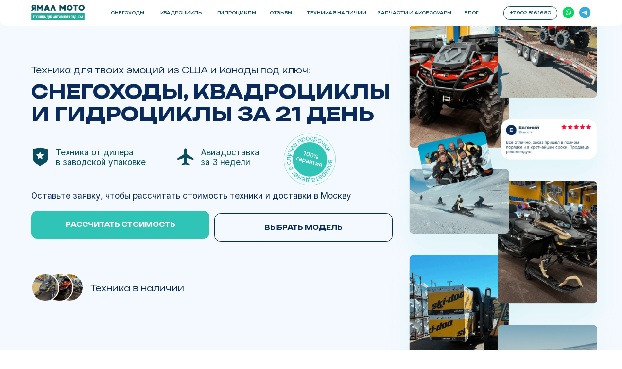

--- FILE ---
content_type: text/html; charset=UTF-8
request_url: https://store.tildaapi.com/api/getfilters/?storepartuid=517541873202&c=1768898917582
body_size: 355
content:
{"sort":false,"search":false,"filters":[{"id":2411378,"label":"Бренд","control":"checkbox","type":"product","name":"brand","values":[{"value":"BMW","count":3},{"value":"BRP","count":4},{"value":"Brp Ski-Doo","count":3},{"value":"Can-Am","count":9},{"value":"Lynx","count":2}]},{"id":2437178,"label":"Наличие","control":"checkbox","type":"charact","values":[{"value":"в наличии","count":9}],"name":"charact:7512638"}]}

--- FILE ---
content_type: text/html; charset=utf-8
request_url: https://kinescope.io/embed/kAZMNdgPEQ9nn8dCX1nuwN?
body_size: 2347
content:

<!DOCTYPE html>
<html xmlns:og="http://ogp.me/ns#">
  <head>
    <meta charset="utf-8" />
    <meta name="viewport" content="minimum-scale=1, initial-scale=1, width=device-width, shrink-to-fit=no, interactive-widget=resizes-visual" />
    <meta name="color-scheme" content="inherit">
    <title>Поставка снегохода клиенту из Иваново, ноябрь 2023</title>
    <meta name="description" content="Watch &quot;Поставка снегохода клиенту из Иваново, ноябрь 2023&quot; powered by Kinescope, the ecosystem of video solutions for business of any size." />

    <meta name="twitter:card" content="player" />
    <meta name="twitter:image" content="https://edge-dallas-1.kinescopecdn.net/bd1a8e3e-bec5-41c1-b408-365e79f1e787/posters/9bb47b69-0864-488e-a601-a1cd00993828/poster_lg/b88c0d3d-2d0c-4d4a-85d0-b6855fe07ef2.jpg" />
    <meta name="twitter:url" content="https://kinescope.io/embed/9ec0896d-6832-474f-b494-e5fa0d27fd92" />
    <meta name="twitter:description" content="Watch &quot;Поставка снегохода клиенту из Иваново, ноябрь 2023&quot; powered by Kinescope, the ecosystem of video solutions for business of any size." />
    <meta name="twitter:url" content="https://kinescope.io/embed/9ec0896d-6832-474f-b494-e5fa0d27fd92" />
    <meta name="twitter:player" content="https://kinescope.io/embed/9ec0896d-6832-474f-b494-e5fa0d27fd92" />
    <meta name="twitter:player:width" content="1280" />
    <meta name="twitter:player:height" content="720" />
    <meta name="twitter:site" content="@kinescopeupdates" />


    <meta property="og:type" content="video.other" />
    <meta property="og:title" content="Поставка снегохода клиенту из Иваново, ноябрь 2023" />
    <meta property="og:description" content="Watch &quot;Поставка снегохода клиенту из Иваново, ноябрь 2023&quot; powered by Kinescope, the ecosystem of video solutions for business of any size." />
    <meta property="og:url" content="https://kinescope.io/embed/9ec0896d-6832-474f-b494-e5fa0d27fd92" />
    <meta property="og:image" content="https://edge-dallas-1.kinescopecdn.net/bd1a8e3e-bec5-41c1-b408-365e79f1e787/posters/9bb47b69-0864-488e-a601-a1cd00993828/poster_lg/b88c0d3d-2d0c-4d4a-85d0-b6855fe07ef2.jpg" />
    <meta property="og:video" content="https://kinescope.io/embed/9ec0896d-6832-474f-b494-e5fa0d27fd92" />
    <meta property="og:video:type" content="text/html">
    <meta property="og:video:url" content="https://kinescope.io/embed/9ec0896d-6832-474f-b494-e5fa0d27fd92" />
    <meta property="og:video:secure_url" content="https://kinescope.io/embed/9ec0896d-6832-474f-b494-e5fa0d27fd92" />
    <meta property="og:video:iframe" content="https://kinescope.io/embed/9ec0896d-6832-474f-b494-e5fa0d27fd92" />
    <meta property="og:video:duration" content="27" />
    <meta property="og:video:release_date" content="2025-08-01T14:37:29+00:00" />
    <meta property="og:video:width" content="1280">
    <meta property="og:video:height" content="720">
    <meta property="og:site_name" content="Kinescope">

    



    <link rel="preconnect" href="https://kinescope.io" />
    <link rel="preconnect" href="https://edge-dallas-1.kinescopecdn.net" />
    <link rel="iframely" href="https://kinescope.io/embed/9ec0896d-6832-474f-b494-e5fa0d27fd92" media="(aspect-ratio: 1280/720)" />
    <link rel="alternate" type="application/json+oembed" href="https://kinescope.io/oembed?url=https%3A%2F%2Fkinescope.io%2Fembed%2F9ec0896d-6832-474f-b494-e5fa0d27fd92&format=json" title="Поставка снегохода клиенту из Иваново, ноябрь 2023 oEmbed" />
    <link rel="alternate" type="text/xml+oembed" href="https://kinescope.io/oembed?url=https%3A%2F%2Fkinescope.io%2Fembed%2F9ec0896d-6832-474f-b494-e5fa0d27fd92&format=xml" title="Поставка снегохода клиенту из Иваново, ноябрь 2023 oEmbed" />
    <style>.wrapper>div>div {border-radius: 12px;}</style>
    <style>
      .noscript-warning{width:100vw;height:100vh;display:flex;justify-content:center;align-items:center;position:fixed;top:0;left:0;background-color:rgba(34,34,34,0.64);font-family:Roboto,sans-serif;line-height:1.15;text-size-adjust:100%;-webkit-tap-highlight-color:transparent;color:rgb(255,255,255);font-size:1em;font-weight:500}.noscript-warning div{text-align:center}.noscript-warning code{font-size:1.2em}
      body{padding:0;margin:0;overflow:hidden}html,body,body>div,body>div>div,body>div>div>div{width:100%;height:100%}.header{display:none}[data-player-tabnavi]{overflow:unset}.chat-wrapper{display:none}.wrapper>div{width:100%;height:100%;position:absolute;top:0;left:0}
    </style>
    <script>
    

var playerOptions = {"playlist":[{"sources":{"hls":{"segments":"fmp4","selector":{"params":{"audio":"lang","quality":"quality"},"qualityMap":{"360":"360p","480":"480p","720":"720p"}},"src":"https://kinescope.io/9ec0896d-6832-474f-b494-e5fa0d27fd92/master.m3u8"},"shakahls":{"src":"https://kinescope.io/9ec0896d-6832-474f-b494-e5fa0d27fd92/master.m3u8"}},"id":"9ec0896d-6832-474f-b494-e5fa0d27fd92","title":"Поставка снегохода клиенту из Иваново, ноябрь 2023","poster":{"src":{"src":"https://edge-dallas-1.kinescopecdn.net/bd1a8e3e-bec5-41c1-b408-365e79f1e787/posters/9bb47b69-0864-488e-a601-a1cd00993828/poster_sm/b88c0d3d-2d0c-4d4a-85d0-b6855fe07ef2.jpg","srcset":[{"type":"image/webp","src":"https://edge-dallas-1.kinescopecdn.net/bd1a8e3e-bec5-41c1-b408-365e79f1e787/posters/9bb47b69-0864-488e-a601-a1cd00993828/poster_xs/b88c0d3d-2d0c-4d4a-85d0-b6855fe07ef2.webp","media":"(orientation: landscape) and (max-height: 90px), (orientation: portrait) and (max-width: 90px)"},{"type":"image/webp","src":"https://edge-dallas-1.kinescopecdn.net/bd1a8e3e-bec5-41c1-b408-365e79f1e787/posters/9bb47b69-0864-488e-a601-a1cd00993828/poster_md/b88c0d3d-2d0c-4d4a-85d0-b6855fe07ef2.webp","media":"(orientation: landscape) and (max-height: 480px), (orientation: portrait) and (max-width: 320px)"},{"type":"image/webp","src":"https://edge-dallas-1.kinescopecdn.net/bd1a8e3e-bec5-41c1-b408-365e79f1e787/posters/9bb47b69-0864-488e-a601-a1cd00993828/poster_md/b88c0d3d-2d0c-4d4a-85d0-b6855fe07ef2.webp","media":"(orientation: landscape) and (max-height: 960px), (orientation: portrait) and (max-width: 480px)"},{"type":"image/webp","src":"https://edge-dallas-1.kinescopecdn.net/bd1a8e3e-bec5-41c1-b408-365e79f1e787/posters/9bb47b69-0864-488e-a601-a1cd00993828/poster_lg/b88c0d3d-2d0c-4d4a-85d0-b6855fe07ef2.webp","media":"(orientation: landscape) and (min-height: 960.1px), (orientation: portrait) and (min-width: 480.1px)"},{"type":"image/jpeg","src":"https://edge-dallas-1.kinescopecdn.net/bd1a8e3e-bec5-41c1-b408-365e79f1e787/posters/9bb47b69-0864-488e-a601-a1cd00993828/poster_xs/b88c0d3d-2d0c-4d4a-85d0-b6855fe07ef2.jpg","media":"(orientation: landscape) and (max-height: 90px), (orientation: portrait) and (max-width: 90px)"},{"type":"image/jpeg","src":"https://edge-dallas-1.kinescopecdn.net/bd1a8e3e-bec5-41c1-b408-365e79f1e787/posters/9bb47b69-0864-488e-a601-a1cd00993828/poster_md/b88c0d3d-2d0c-4d4a-85d0-b6855fe07ef2.jpg","media":"(orientation: landscape) and (max-height: 480px), (orientation: portrait) and (max-width: 320px)"},{"type":"image/jpeg","src":"https://edge-dallas-1.kinescopecdn.net/bd1a8e3e-bec5-41c1-b408-365e79f1e787/posters/9bb47b69-0864-488e-a601-a1cd00993828/poster_md/b88c0d3d-2d0c-4d4a-85d0-b6855fe07ef2.jpg","media":"(orientation: landscape) and (max-height: 960px), (orientation: portrait) and (max-width: 480px)"},{"type":"image/jpeg","src":"https://edge-dallas-1.kinescopecdn.net/bd1a8e3e-bec5-41c1-b408-365e79f1e787/posters/9bb47b69-0864-488e-a601-a1cd00993828/poster_lg/b88c0d3d-2d0c-4d4a-85d0-b6855fe07ef2.jpg","media":"(orientation: landscape) and (min-height: 960.1px), (orientation: portrait) and (min-width: 480.1px)"}]}},"qualityLabels":{"360":{"label":"360p","q":360},"480":{"label":"480p","q":480},"720":{"label":"720p","q":720}},"frameRate":{"360":25,"480":25,"720":25},"meta":{"folderId":"b45d00ff-136d-49f4-b127-c60ec1ecb6b7","projectId":"b45d00ff-136d-49f4-b127-c60ec1ecb6b7","workspaceId":"bd1a8e3e-bec5-41c1-b408-365e79f1e787","type":"vod","duration":"26.819"},"dataPolling":{}}],"behaviour":{"localStorage":{"storage":"local"},"endscreen":"replay","preload":false,"textTrack":true,"notifications":{"goToStart":false}},"size":{"width":"100%","height":"100%"},"ui":{"playbackRateButton":true,"title":false,"chromecastButton":true,"airplayButton":true,"annotationsButton":true,"subtitlesSearch":true,"subtitlesButton":true,"scaleFactors":false,"initial":{"controlBar":false,"title":false}},"theme":{},"settings":{"metrics":{"url":"https://player-metrics.kinescope.io/v1/batch","compressedUrl":"https://player-metrics.kinescope.io/v1/batch/gzip","interval":60000,"timestamp":1768898919,"logUrl":"https://player-metrics.kinescope.io/v1/logs"},"oldmetrics":{"url":"https://metrics.kinescope.io/player","errors":{"url":"https://player-errors.kinescope.io/v1/errors"}},"preferManagedMediaSource":false,"driverSettings":{}}};

var id = "player_9ec0896d-6832-474f-b494-e5fa0d27fd92";

function onKinescopePlayerAPIReady(Player) {
  return Player.create(id, playerOptions).then(function (player) {
    setTimeout(function () {
      Promise.all([player.getCurrentTime(), player.isPaused()]).then(
        function ([time, paused]) {
          return player.destroy().then(function () {
            return onKinescopePlayerAPIReady(Player).then(function(newPlayer) {
              newPlayer.seekTo(time);
              if (!paused) newPlayer.play();
            });
          });
        }
      );
    }, 864e5);
    return player;
  });
}

    </script>
    <script defer src="https://player.kinescope.io/v2.175.5/embedly.player.js"></script>
    <script defer src="https://player.kinescope.io/v2.175.5/player.js"></script>
  </head>
  <body>
    <noscript><div class="noscript-warning"><div>JavaScript is disabled or the page is loaded in a <code>sandbox</code> iframe without <code>allow-scripts</code> permission.</div></div></noscript>
    <div class="pre-wrapper">
      <div class="description-wrapper empty">
          <div class="wrapper"><div id="player_9ec0896d-6832-474f-b494-e5fa0d27fd92"></div></div>
      </div>
    </div>
  </body>
  <script type="application/ld+json">
    {
      "@context": "https://schema.org",
      "@type": "VideoObject",
      "name": "Поставка снегохода клиенту из Иваново, ноябрь 2023",
      "description": "Watch &quot;Поставка снегохода клиенту из Иваново, ноябрь 2023&quot; powered by Kinescope, the ecosystem of video solutions for business of any size.",
      "thumbnailUrl": "https://edge-dallas-1.kinescopecdn.net/bd1a8e3e-bec5-41c1-b408-365e79f1e787/posters/9bb47b69-0864-488e-a601-a1cd00993828/poster_lg/b88c0d3d-2d0c-4d4a-85d0-b6855fe07ef2.jpg",
      "uploadDate": "2025-08-01T14:37:29+00:00",
      "duration": "PT26S",
      "contentUrl": "https://kinescope.io/9ec0896d-6832-474f-b494-e5fa0d27fd92/master.m3u8",
      "transcript": "",
      "embedUrl": "https://kinescope.io/embed/9ec0896d-6832-474f-b494-e5fa0d27fd92"
    }
  </script>
</html>


--- FILE ---
content_type: text/html; charset=utf-8
request_url: https://kinescope.io/embed/kSyngtbmc6oTYc59rfQcpk?
body_size: 2345
content:

<!DOCTYPE html>
<html xmlns:og="http://ogp.me/ns#">
  <head>
    <meta charset="utf-8" />
    <meta name="viewport" content="minimum-scale=1, initial-scale=1, width=device-width, shrink-to-fit=no, interactive-widget=resizes-visual" />
    <meta name="color-scheme" content="inherit">
    <title>Продажа снегохода клиенту из Тверской области, октябрь 2023</title>
    <meta name="description" content="Watch &quot;Продажа снегохода клиенту из Тверской области, октябрь 2023&quot; powered by Kinescope, the ecosystem of video solutions for business of any size." />

    <meta name="twitter:card" content="player" />
    <meta name="twitter:image" content="https://edge-dallas-1.kinescopecdn.net/bd1a8e3e-bec5-41c1-b408-365e79f1e787/posters/da82dfc2-c1e9-4362-90d0-9cede53508d4/poster_lg/84ffe91f-234f-42a1-bff2-a42da3cf4a9a.jpg" />
    <meta name="twitter:url" content="https://kinescope.io/embed/a0ecc50b-87ca-4a35-80b9-a99c5a6bf3d5" />
    <meta name="twitter:description" content="Watch &quot;Продажа снегохода клиенту из Тверской области, октябрь 2023&quot; powered by Kinescope, the ecosystem of video solutions for business of any size." />
    <meta name="twitter:url" content="https://kinescope.io/embed/a0ecc50b-87ca-4a35-80b9-a99c5a6bf3d5" />
    <meta name="twitter:player" content="https://kinescope.io/embed/a0ecc50b-87ca-4a35-80b9-a99c5a6bf3d5" />
    <meta name="twitter:player:width" content="1280" />
    <meta name="twitter:player:height" content="720" />
    <meta name="twitter:site" content="@kinescopeupdates" />


    <meta property="og:type" content="video.other" />
    <meta property="og:title" content="Продажа снегохода клиенту из Тверской области, октябрь 2023" />
    <meta property="og:description" content="Watch &quot;Продажа снегохода клиенту из Тверской области, октябрь 2023&quot; powered by Kinescope, the ecosystem of video solutions for business of any size." />
    <meta property="og:url" content="https://kinescope.io/embed/a0ecc50b-87ca-4a35-80b9-a99c5a6bf3d5" />
    <meta property="og:image" content="https://edge-dallas-1.kinescopecdn.net/bd1a8e3e-bec5-41c1-b408-365e79f1e787/posters/da82dfc2-c1e9-4362-90d0-9cede53508d4/poster_lg/84ffe91f-234f-42a1-bff2-a42da3cf4a9a.jpg" />
    <meta property="og:video" content="https://kinescope.io/embed/a0ecc50b-87ca-4a35-80b9-a99c5a6bf3d5" />
    <meta property="og:video:type" content="text/html">
    <meta property="og:video:url" content="https://kinescope.io/embed/a0ecc50b-87ca-4a35-80b9-a99c5a6bf3d5" />
    <meta property="og:video:secure_url" content="https://kinescope.io/embed/a0ecc50b-87ca-4a35-80b9-a99c5a6bf3d5" />
    <meta property="og:video:iframe" content="https://kinescope.io/embed/a0ecc50b-87ca-4a35-80b9-a99c5a6bf3d5" />
    <meta property="og:video:duration" content="77" />
    <meta property="og:video:release_date" content="2025-08-01T14:37:38+00:00" />
    <meta property="og:video:width" content="1280">
    <meta property="og:video:height" content="720">
    <meta property="og:site_name" content="Kinescope">

    



    <link rel="preconnect" href="https://kinescope.io" />
    <link rel="preconnect" href="https://edge-dallas-1.kinescopecdn.net" />
    <link rel="iframely" href="https://kinescope.io/embed/a0ecc50b-87ca-4a35-80b9-a99c5a6bf3d5" media="(aspect-ratio: 1280/720)" />
    <link rel="alternate" type="application/json+oembed" href="https://kinescope.io/oembed?url=https%3A%2F%2Fkinescope.io%2Fembed%2Fa0ecc50b-87ca-4a35-80b9-a99c5a6bf3d5&format=json" title="Продажа снегохода клиенту из Тверской области, октябрь 2023 oEmbed" />
    <link rel="alternate" type="text/xml+oembed" href="https://kinescope.io/oembed?url=https%3A%2F%2Fkinescope.io%2Fembed%2Fa0ecc50b-87ca-4a35-80b9-a99c5a6bf3d5&format=xml" title="Продажа снегохода клиенту из Тверской области, октябрь 2023 oEmbed" />
    <style>.wrapper>div>div {border-radius: 12px;}</style>
    <style>
      .noscript-warning{width:100vw;height:100vh;display:flex;justify-content:center;align-items:center;position:fixed;top:0;left:0;background-color:rgba(34,34,34,0.64);font-family:Roboto,sans-serif;line-height:1.15;text-size-adjust:100%;-webkit-tap-highlight-color:transparent;color:rgb(255,255,255);font-size:1em;font-weight:500}.noscript-warning div{text-align:center}.noscript-warning code{font-size:1.2em}
      body{padding:0;margin:0;overflow:hidden}html,body,body>div,body>div>div,body>div>div>div{width:100%;height:100%}.header{display:none}[data-player-tabnavi]{overflow:unset}.chat-wrapper{display:none}.wrapper>div{width:100%;height:100%;position:absolute;top:0;left:0}
    </style>
    <script>
    

var playerOptions = {"playlist":[{"sources":{"hls":{"segments":"fmp4","selector":{"params":{"audio":"lang","quality":"quality"},"qualityMap":{"360":"360p","480":"480p","720":"720p"}},"src":"https://kinescope.io/a0ecc50b-87ca-4a35-80b9-a99c5a6bf3d5/master.m3u8"},"shakahls":{"src":"https://kinescope.io/a0ecc50b-87ca-4a35-80b9-a99c5a6bf3d5/master.m3u8"}},"id":"a0ecc50b-87ca-4a35-80b9-a99c5a6bf3d5","title":"Продажа снегохода клиенту из Тверской области, октябрь 2023","poster":{"src":{"src":"https://edge-dallas-1.kinescopecdn.net/bd1a8e3e-bec5-41c1-b408-365e79f1e787/posters/da82dfc2-c1e9-4362-90d0-9cede53508d4/poster_sm/84ffe91f-234f-42a1-bff2-a42da3cf4a9a.jpg","srcset":[{"type":"image/webp","src":"https://edge-dallas-1.kinescopecdn.net/bd1a8e3e-bec5-41c1-b408-365e79f1e787/posters/da82dfc2-c1e9-4362-90d0-9cede53508d4/poster_xs/84ffe91f-234f-42a1-bff2-a42da3cf4a9a.webp","media":"(orientation: landscape) and (max-height: 90px), (orientation: portrait) and (max-width: 90px)"},{"type":"image/webp","src":"https://edge-dallas-1.kinescopecdn.net/bd1a8e3e-bec5-41c1-b408-365e79f1e787/posters/da82dfc2-c1e9-4362-90d0-9cede53508d4/poster_md/84ffe91f-234f-42a1-bff2-a42da3cf4a9a.webp","media":"(orientation: landscape) and (max-height: 480px), (orientation: portrait) and (max-width: 320px)"},{"type":"image/webp","src":"https://edge-dallas-1.kinescopecdn.net/bd1a8e3e-bec5-41c1-b408-365e79f1e787/posters/da82dfc2-c1e9-4362-90d0-9cede53508d4/poster_md/84ffe91f-234f-42a1-bff2-a42da3cf4a9a.webp","media":"(orientation: landscape) and (max-height: 960px), (orientation: portrait) and (max-width: 480px)"},{"type":"image/webp","src":"https://edge-dallas-1.kinescopecdn.net/bd1a8e3e-bec5-41c1-b408-365e79f1e787/posters/da82dfc2-c1e9-4362-90d0-9cede53508d4/poster_lg/84ffe91f-234f-42a1-bff2-a42da3cf4a9a.webp","media":"(orientation: landscape) and (min-height: 960.1px), (orientation: portrait) and (min-width: 480.1px)"},{"type":"image/jpeg","src":"https://edge-dallas-1.kinescopecdn.net/bd1a8e3e-bec5-41c1-b408-365e79f1e787/posters/da82dfc2-c1e9-4362-90d0-9cede53508d4/poster_xs/84ffe91f-234f-42a1-bff2-a42da3cf4a9a.jpg","media":"(orientation: landscape) and (max-height: 90px), (orientation: portrait) and (max-width: 90px)"},{"type":"image/jpeg","src":"https://edge-dallas-1.kinescopecdn.net/bd1a8e3e-bec5-41c1-b408-365e79f1e787/posters/da82dfc2-c1e9-4362-90d0-9cede53508d4/poster_md/84ffe91f-234f-42a1-bff2-a42da3cf4a9a.jpg","media":"(orientation: landscape) and (max-height: 480px), (orientation: portrait) and (max-width: 320px)"},{"type":"image/jpeg","src":"https://edge-dallas-1.kinescopecdn.net/bd1a8e3e-bec5-41c1-b408-365e79f1e787/posters/da82dfc2-c1e9-4362-90d0-9cede53508d4/poster_md/84ffe91f-234f-42a1-bff2-a42da3cf4a9a.jpg","media":"(orientation: landscape) and (max-height: 960px), (orientation: portrait) and (max-width: 480px)"},{"type":"image/jpeg","src":"https://edge-dallas-1.kinescopecdn.net/bd1a8e3e-bec5-41c1-b408-365e79f1e787/posters/da82dfc2-c1e9-4362-90d0-9cede53508d4/poster_lg/84ffe91f-234f-42a1-bff2-a42da3cf4a9a.jpg","media":"(orientation: landscape) and (min-height: 960.1px), (orientation: portrait) and (min-width: 480.1px)"}]}},"qualityLabels":{"360":{"label":"360p","q":360},"480":{"label":"480p","q":480},"720":{"label":"720p","q":720}},"frameRate":{"360":30,"480":30,"720":30},"meta":{"folderId":"b45d00ff-136d-49f4-b127-c60ec1ecb6b7","projectId":"b45d00ff-136d-49f4-b127-c60ec1ecb6b7","workspaceId":"bd1a8e3e-bec5-41c1-b408-365e79f1e787","type":"vod","duration":"77.253"},"dataPolling":{}}],"behaviour":{"localStorage":{"storage":"local"},"endscreen":"replay","preload":false,"textTrack":true,"notifications":{"goToStart":false}},"size":{"width":"100%","height":"100%"},"ui":{"playbackRateButton":true,"title":false,"chromecastButton":true,"airplayButton":true,"annotationsButton":true,"subtitlesSearch":true,"subtitlesButton":true,"scaleFactors":false,"initial":{"controlBar":false,"title":false}},"theme":{},"settings":{"metrics":{"url":"https://player-metrics.kinescope.io/v1/batch","compressedUrl":"https://player-metrics.kinescope.io/v1/batch/gzip","interval":60000,"timestamp":1768898919,"logUrl":"https://player-metrics.kinescope.io/v1/logs"},"oldmetrics":{"url":"https://metrics.kinescope.io/player","errors":{"url":"https://player-errors.kinescope.io/v1/errors"}},"preferManagedMediaSource":false,"driverSettings":{}}};

var id = "player_a0ecc50b-87ca-4a35-80b9-a99c5a6bf3d5";

function onKinescopePlayerAPIReady(Player) {
  return Player.create(id, playerOptions).then(function (player) {
    setTimeout(function () {
      Promise.all([player.getCurrentTime(), player.isPaused()]).then(
        function ([time, paused]) {
          return player.destroy().then(function () {
            return onKinescopePlayerAPIReady(Player).then(function(newPlayer) {
              newPlayer.seekTo(time);
              if (!paused) newPlayer.play();
            });
          });
        }
      );
    }, 864e5);
    return player;
  });
}

    </script>
    <script defer src="https://player.kinescope.io/v2.175.5/embedly.player.js"></script>
    <script defer src="https://player.kinescope.io/v2.175.5/player.js"></script>
  </head>
  <body>
    <noscript><div class="noscript-warning"><div>JavaScript is disabled or the page is loaded in a <code>sandbox</code> iframe without <code>allow-scripts</code> permission.</div></div></noscript>
    <div class="pre-wrapper">
      <div class="description-wrapper empty">
          <div class="wrapper"><div id="player_a0ecc50b-87ca-4a35-80b9-a99c5a6bf3d5"></div></div>
      </div>
    </div>
  </body>
  <script type="application/ld+json">
    {
      "@context": "https://schema.org",
      "@type": "VideoObject",
      "name": "Продажа снегохода клиенту из Тверской области, октябрь 2023",
      "description": "Watch &quot;Продажа снегохода клиенту из Тверской области, октябрь 2023&quot; powered by Kinescope, the ecosystem of video solutions for business of any size.",
      "thumbnailUrl": "https://edge-dallas-1.kinescopecdn.net/bd1a8e3e-bec5-41c1-b408-365e79f1e787/posters/da82dfc2-c1e9-4362-90d0-9cede53508d4/poster_lg/84ffe91f-234f-42a1-bff2-a42da3cf4a9a.jpg",
      "uploadDate": "2025-08-01T14:37:38+00:00",
      "duration": "PT1M17S",
      "contentUrl": "https://kinescope.io/a0ecc50b-87ca-4a35-80b9-a99c5a6bf3d5/master.m3u8",
      "transcript": "",
      "embedUrl": "https://kinescope.io/embed/a0ecc50b-87ca-4a35-80b9-a99c5a6bf3d5"
    }
  </script>
</html>


--- FILE ---
content_type: text/html; charset=utf-8
request_url: https://kinescope.io/embed/7sEPdu4fUS1tg4udMa1RAY?
body_size: 2335
content:

<!DOCTYPE html>
<html xmlns:og="http://ogp.me/ns#">
  <head>
    <meta charset="utf-8" />
    <meta name="viewport" content="minimum-scale=1, initial-scale=1, width=device-width, shrink-to-fit=no, interactive-widget=resizes-visual" />
    <meta name="color-scheme" content="inherit">
    <title>Отзывы о снегоходах от Ямальских оленеводов</title>
    <meta name="description" content="Watch &quot;Отзывы о снегоходах от Ямальских оленеводов&quot; powered by Kinescope, the ecosystem of video solutions for business of any size." />

    <meta name="twitter:card" content="player" />
    <meta name="twitter:image" content="https://edge-dallas-1.kinescopecdn.net/bd1a8e3e-bec5-41c1-b408-365e79f1e787/posters/24c7f3bb-11a5-4d3f-9154-03814c2b7678/poster_lg/1bcdaac3-ccbd-41b2-a328-98564783d6e2.jpg" />
    <meta name="twitter:url" content="https://kinescope.io/embed/34501709-b26c-4553-a68c-dbcbbc977480" />
    <meta name="twitter:description" content="Watch &quot;Отзывы о снегоходах от Ямальских оленеводов&quot; powered by Kinescope, the ecosystem of video solutions for business of any size." />
    <meta name="twitter:url" content="https://kinescope.io/embed/34501709-b26c-4553-a68c-dbcbbc977480" />
    <meta name="twitter:player" content="https://kinescope.io/embed/34501709-b26c-4553-a68c-dbcbbc977480" />
    <meta name="twitter:player:width" content="1280" />
    <meta name="twitter:player:height" content="720" />
    <meta name="twitter:site" content="@kinescopeupdates" />


    <meta property="og:type" content="video.other" />
    <meta property="og:title" content="Отзывы о снегоходах от Ямальских оленеводов" />
    <meta property="og:description" content="Watch &quot;Отзывы о снегоходах от Ямальских оленеводов&quot; powered by Kinescope, the ecosystem of video solutions for business of any size." />
    <meta property="og:url" content="https://kinescope.io/embed/34501709-b26c-4553-a68c-dbcbbc977480" />
    <meta property="og:image" content="https://edge-dallas-1.kinescopecdn.net/bd1a8e3e-bec5-41c1-b408-365e79f1e787/posters/24c7f3bb-11a5-4d3f-9154-03814c2b7678/poster_lg/1bcdaac3-ccbd-41b2-a328-98564783d6e2.jpg" />
    <meta property="og:video" content="https://kinescope.io/embed/34501709-b26c-4553-a68c-dbcbbc977480" />
    <meta property="og:video:type" content="text/html">
    <meta property="og:video:url" content="https://kinescope.io/embed/34501709-b26c-4553-a68c-dbcbbc977480" />
    <meta property="og:video:secure_url" content="https://kinescope.io/embed/34501709-b26c-4553-a68c-dbcbbc977480" />
    <meta property="og:video:iframe" content="https://kinescope.io/embed/34501709-b26c-4553-a68c-dbcbbc977480" />
    <meta property="og:video:duration" content="104" />
    <meta property="og:video:release_date" content="2025-08-01T14:37:22+00:00" />
    <meta property="og:video:width" content="1280">
    <meta property="og:video:height" content="720">
    <meta property="og:site_name" content="Kinescope">

    



    <link rel="preconnect" href="https://kinescope.io" />
    <link rel="preconnect" href="https://edge-dallas-1.kinescopecdn.net" />
    <link rel="iframely" href="https://kinescope.io/embed/34501709-b26c-4553-a68c-dbcbbc977480" media="(aspect-ratio: 1280/720)" />
    <link rel="alternate" type="application/json+oembed" href="https://kinescope.io/oembed?url=https%3A%2F%2Fkinescope.io%2Fembed%2F34501709-b26c-4553-a68c-dbcbbc977480&format=json" title="Отзывы о снегоходах от Ямальских оленеводов oEmbed" />
    <link rel="alternate" type="text/xml+oembed" href="https://kinescope.io/oembed?url=https%3A%2F%2Fkinescope.io%2Fembed%2F34501709-b26c-4553-a68c-dbcbbc977480&format=xml" title="Отзывы о снегоходах от Ямальских оленеводов oEmbed" />
    <style>.wrapper>div>div {border-radius: 12px;}</style>
    <style>
      .noscript-warning{width:100vw;height:100vh;display:flex;justify-content:center;align-items:center;position:fixed;top:0;left:0;background-color:rgba(34,34,34,0.64);font-family:Roboto,sans-serif;line-height:1.15;text-size-adjust:100%;-webkit-tap-highlight-color:transparent;color:rgb(255,255,255);font-size:1em;font-weight:500}.noscript-warning div{text-align:center}.noscript-warning code{font-size:1.2em}
      body{padding:0;margin:0;overflow:hidden}html,body,body>div,body>div>div,body>div>div>div{width:100%;height:100%}.header{display:none}[data-player-tabnavi]{overflow:unset}.chat-wrapper{display:none}.wrapper>div{width:100%;height:100%;position:absolute;top:0;left:0}
    </style>
    <script>
    

var playerOptions = {"playlist":[{"sources":{"hls":{"segments":"fmp4","selector":{"params":{"audio":"lang","quality":"quality"},"qualityMap":{"360":"360p","480":"480p","720":"720p"}},"src":"https://kinescope.io/34501709-b26c-4553-a68c-dbcbbc977480/master.m3u8"},"shakahls":{"src":"https://kinescope.io/34501709-b26c-4553-a68c-dbcbbc977480/master.m3u8"}},"id":"34501709-b26c-4553-a68c-dbcbbc977480","title":"Отзывы о снегоходах от Ямальских оленеводов","poster":{"src":{"src":"https://edge-dallas-1.kinescopecdn.net/bd1a8e3e-bec5-41c1-b408-365e79f1e787/posters/24c7f3bb-11a5-4d3f-9154-03814c2b7678/poster_sm/1bcdaac3-ccbd-41b2-a328-98564783d6e2.jpg","srcset":[{"type":"image/webp","src":"https://edge-dallas-1.kinescopecdn.net/bd1a8e3e-bec5-41c1-b408-365e79f1e787/posters/24c7f3bb-11a5-4d3f-9154-03814c2b7678/poster_xs/1bcdaac3-ccbd-41b2-a328-98564783d6e2.webp","media":"(orientation: landscape) and (max-height: 90px), (orientation: portrait) and (max-width: 90px)"},{"type":"image/webp","src":"https://edge-dallas-1.kinescopecdn.net/bd1a8e3e-bec5-41c1-b408-365e79f1e787/posters/24c7f3bb-11a5-4d3f-9154-03814c2b7678/poster_md/1bcdaac3-ccbd-41b2-a328-98564783d6e2.webp","media":"(orientation: landscape) and (max-height: 480px), (orientation: portrait) and (max-width: 320px)"},{"type":"image/webp","src":"https://edge-dallas-1.kinescopecdn.net/bd1a8e3e-bec5-41c1-b408-365e79f1e787/posters/24c7f3bb-11a5-4d3f-9154-03814c2b7678/poster_md/1bcdaac3-ccbd-41b2-a328-98564783d6e2.webp","media":"(orientation: landscape) and (max-height: 960px), (orientation: portrait) and (max-width: 480px)"},{"type":"image/webp","src":"https://edge-dallas-1.kinescopecdn.net/bd1a8e3e-bec5-41c1-b408-365e79f1e787/posters/24c7f3bb-11a5-4d3f-9154-03814c2b7678/poster_lg/1bcdaac3-ccbd-41b2-a328-98564783d6e2.webp","media":"(orientation: landscape) and (min-height: 960.1px), (orientation: portrait) and (min-width: 480.1px)"},{"type":"image/jpeg","src":"https://edge-dallas-1.kinescopecdn.net/bd1a8e3e-bec5-41c1-b408-365e79f1e787/posters/24c7f3bb-11a5-4d3f-9154-03814c2b7678/poster_xs/1bcdaac3-ccbd-41b2-a328-98564783d6e2.jpg","media":"(orientation: landscape) and (max-height: 90px), (orientation: portrait) and (max-width: 90px)"},{"type":"image/jpeg","src":"https://edge-dallas-1.kinescopecdn.net/bd1a8e3e-bec5-41c1-b408-365e79f1e787/posters/24c7f3bb-11a5-4d3f-9154-03814c2b7678/poster_md/1bcdaac3-ccbd-41b2-a328-98564783d6e2.jpg","media":"(orientation: landscape) and (max-height: 480px), (orientation: portrait) and (max-width: 320px)"},{"type":"image/jpeg","src":"https://edge-dallas-1.kinescopecdn.net/bd1a8e3e-bec5-41c1-b408-365e79f1e787/posters/24c7f3bb-11a5-4d3f-9154-03814c2b7678/poster_md/1bcdaac3-ccbd-41b2-a328-98564783d6e2.jpg","media":"(orientation: landscape) and (max-height: 960px), (orientation: portrait) and (max-width: 480px)"},{"type":"image/jpeg","src":"https://edge-dallas-1.kinescopecdn.net/bd1a8e3e-bec5-41c1-b408-365e79f1e787/posters/24c7f3bb-11a5-4d3f-9154-03814c2b7678/poster_lg/1bcdaac3-ccbd-41b2-a328-98564783d6e2.jpg","media":"(orientation: landscape) and (min-height: 960.1px), (orientation: portrait) and (min-width: 480.1px)"}]}},"qualityLabels":{"360":{"label":"360p","q":360},"480":{"label":"480p","q":480},"720":{"label":"720p","q":720}},"frameRate":{"360":25,"480":25,"720":25},"meta":{"folderId":"b45d00ff-136d-49f4-b127-c60ec1ecb6b7","projectId":"b45d00ff-136d-49f4-b127-c60ec1ecb6b7","workspaceId":"bd1a8e3e-bec5-41c1-b408-365e79f1e787","type":"vod","duration":"104.025"},"dataPolling":{}}],"behaviour":{"localStorage":{"storage":"local"},"endscreen":"replay","preload":false,"textTrack":true,"notifications":{"goToStart":false}},"size":{"width":"100%","height":"100%"},"ui":{"playbackRateButton":true,"title":false,"chromecastButton":true,"airplayButton":true,"annotationsButton":true,"subtitlesSearch":true,"subtitlesButton":true,"scaleFactors":false,"initial":{"controlBar":false,"title":false}},"theme":{},"settings":{"metrics":{"url":"https://player-metrics.kinescope.io/v1/batch","compressedUrl":"https://player-metrics.kinescope.io/v1/batch/gzip","interval":60000,"timestamp":1768898919,"logUrl":"https://player-metrics.kinescope.io/v1/logs"},"oldmetrics":{"url":"https://metrics.kinescope.io/player","errors":{"url":"https://player-errors.kinescope.io/v1/errors"}},"preferManagedMediaSource":false,"driverSettings":{}}};

var id = "player_34501709-b26c-4553-a68c-dbcbbc977480";

function onKinescopePlayerAPIReady(Player) {
  return Player.create(id, playerOptions).then(function (player) {
    setTimeout(function () {
      Promise.all([player.getCurrentTime(), player.isPaused()]).then(
        function ([time, paused]) {
          return player.destroy().then(function () {
            return onKinescopePlayerAPIReady(Player).then(function(newPlayer) {
              newPlayer.seekTo(time);
              if (!paused) newPlayer.play();
            });
          });
        }
      );
    }, 864e5);
    return player;
  });
}

    </script>
    <script defer src="https://player.kinescope.io/v2.175.5/embedly.player.js"></script>
    <script defer src="https://player.kinescope.io/v2.175.5/player.js"></script>
  </head>
  <body>
    <noscript><div class="noscript-warning"><div>JavaScript is disabled or the page is loaded in a <code>sandbox</code> iframe without <code>allow-scripts</code> permission.</div></div></noscript>
    <div class="pre-wrapper">
      <div class="description-wrapper empty">
          <div class="wrapper"><div id="player_34501709-b26c-4553-a68c-dbcbbc977480"></div></div>
      </div>
    </div>
  </body>
  <script type="application/ld+json">
    {
      "@context": "https://schema.org",
      "@type": "VideoObject",
      "name": "Отзывы о снегоходах от Ямальских оленеводов",
      "description": "Watch &quot;Отзывы о снегоходах от Ямальских оленеводов&quot; powered by Kinescope, the ecosystem of video solutions for business of any size.",
      "thumbnailUrl": "https://edge-dallas-1.kinescopecdn.net/bd1a8e3e-bec5-41c1-b408-365e79f1e787/posters/24c7f3bb-11a5-4d3f-9154-03814c2b7678/poster_lg/1bcdaac3-ccbd-41b2-a328-98564783d6e2.jpg",
      "uploadDate": "2025-08-01T14:37:22+00:00",
      "duration": "PT1M44S",
      "contentUrl": "https://kinescope.io/34501709-b26c-4553-a68c-dbcbbc977480/master.m3u8",
      "transcript": "",
      "embedUrl": "https://kinescope.io/embed/34501709-b26c-4553-a68c-dbcbbc977480"
    }
  </script>
</html>


--- FILE ---
content_type: text/html; charset=UTF-8
request_url: https://store.tildaapi.com/api/getproductslist/?storepartuid=108694646952&recid=1154621311&c=1768898918681&getparts=true&getoptions=true&slice=1&size=36
body_size: 2798
content:
{"partuid":108694646952,"filter":"y","filters":{"sort":false,"search":false,"filters":[]},"total":3,"isElastic":true,"products":[{"uid":255105895232,"title":"Снегоход BRP Ski-Doo Expedition LE","sku":"","text":"","mark":"","quantity":"","portion":0,"unit":"","single":"","price":"2000000.0000","priceold":"","descr":"","gallery":"[{\"img\":\"https:\\\/\\\/static.tildacdn.com\\\/stor6163-3265-4464-b236-383263363133\\\/49357805.jpg\"},{\"img\":\"https:\\\/\\\/static.tildacdn.com\\\/stor3265-3836-4339-b566-663161383666\\\/80387599.jpg\"},{\"img\":\"https:\\\/\\\/static.tildacdn.com\\\/stor3965-3033-4966-b032-323638653061\\\/11524192.jpg\"},{\"img\":\"https:\\\/\\\/static.tildacdn.com\\\/stor3865-6164-4934-b035-666532393936\\\/66051588.jpg\"},{\"img\":\"https:\\\/\\\/static.tildacdn.com\\\/stor6264-6130-4131-a633-346439396533\\\/92529494.jpg\"},{\"img\":\"https:\\\/\\\/static.tildacdn.com\\\/stor6639-3462-4163-b562-653638303034\\\/16349861.jpg\"}]","buttonlink":"\/snegokhody\/ski-doo-expedition-le","buttontarget":"","json_options":"[{\"title\":\"Модификация\",\"params\":{\"view\":\"radio\",\"hasColor\":false,\"linkImage\":false},\"values\":[\"900 ACE (2026)\",\"900 ACE Turbo (2026)\",\"900 ACE Turbo R (2026)\",\"900 ACE (2025)\",\"900 ACE Turbo (2025)\",\"900 ACE Turbo R (2025)\"]},{\"title\":\"Гусеницы\",\"params\":{\"view\":\"select\",\"hasColor\":false,\"linkImage\":false},\"values\":[\"20 дюймов\",\"24 дюйма\"]}]","sort":1009250,"url":"https:\/\/xn--80awbcka1a2h.xn--p1ai\/snegokhody\/ski-doo-expedition-le","pack_label":"lwh","pack_x":0,"pack_y":0,"pack_z":0,"pack_m":0,"partuids":"[206577167012,108694646952]","externalid":"DBnxNvRGtlrdsHiuhzxA","editions":[{"uid":938141011312,"externalid":"mEFV9orDBEMPOXiX1jYx","sku":"","price":"2 350 000.00","priceold":"","quantity":"","img":"https:\/\/static.tildacdn.com\/stor3965-3033-4966-b032-323638653061\/11524192.jpg","Модификация":"900 ACE (2026)","Гусеницы":"20 дюймов"},{"uid":132295602112,"externalid":"ySjlO0lSjjyLLlPz5cYI","sku":"","price":"2 500 000.00","priceold":"","quantity":"","img":"https:\/\/static.tildacdn.com\/stor3265-3836-4339-b566-663161383666\/80387599.jpg","Модификация":"900 ACE Turbo (2026)","Гусеницы":"20 дюймов"},{"uid":617127069132,"externalid":"eYOhSNGBT4nFn0xzXGFj","sku":"","price":"2 690 000.00","priceold":"","quantity":"","img":"https:\/\/static.tildacdn.com\/stor6163-3265-4464-b236-383263363133\/49357805.jpg","Модификация":"900 ACE Turbo R (2026)","Гусеницы":"20 дюймов"},{"uid":293484192862,"externalid":"B0Z8aDHEC6LEf1y2k6fm","sku":"","price":"2 000 000.00","priceold":"","quantity":"","img":"","Модификация":"900 ACE (2025)","Гусеницы":"20 дюймов"},{"uid":940549138072,"externalid":"Yal33yUfLDsrmXO6BDfa","sku":"","price":"2 100 000.00","priceold":"","quantity":"","img":"","Модификация":"900 ACE Turbo (2025)","Гусеницы":"20 дюймов"},{"uid":434998367832,"externalid":"226BvdIoPFEbIJfR8l9p","sku":"","price":"2 200 000.00","priceold":"","quantity":"","img":"","Модификация":"900 ACE Turbo R (2025)","Гусеницы":"20 дюймов"},{"uid":661513069052,"externalid":"e9yFsT2SX4IS41Bi5LIp","sku":"","price":"2 400 000.00","priceold":"","quantity":"","img":"https:\/\/static.tildacdn.com\/stor6264-6130-4131-a633-346439396533\/92529494.jpg","Модификация":"900 ACE (2026)","Гусеницы":"24 дюйма"},{"uid":313673699832,"externalid":"HH8rvclddngSGpD2B1sg","sku":"","price":"2 550 000.00","priceold":"","quantity":"","img":"https:\/\/static.tildacdn.com\/stor6639-3462-4163-b562-653638303034\/16349861.jpg","Модификация":"900 ACE Turbo (2026)","Гусеницы":"24 дюйма"},{"uid":209308398292,"externalid":"yUppl6er07moyEthP573","sku":"","price":"2 650 000.00","priceold":"","quantity":"","img":"https:\/\/static.tildacdn.com\/stor3865-6164-4934-b035-666532393936\/66051588.jpg","Модификация":"900 ACE Turbo R (2026)","Гусеницы":"24 дюйма"},{"uid":458236977932,"externalid":"Z33vo6hPgPS6sebzOfGZ","sku":"","price":"2 050 000.00","priceold":"","quantity":"","img":"","Модификация":"900 ACE (2025)","Гусеницы":"24 дюйма"},{"uid":542300706012,"externalid":"GcfXgs04IPcViABEIujX","sku":"","price":"2 150 000.00","priceold":"","quantity":"","img":"","Модификация":"900 ACE Turbo (2025)","Гусеницы":"24 дюйма"},{"uid":207352449072,"externalid":"b3o70lObVTXG6RVRA5r6","sku":"","price":"2 250 000.00","priceold":"","quantity":"","img":"","Модификация":"900 ACE Turbo R (2025)","Гусеницы":"24 дюйма"}],"characteristics":[]},{"uid":230026931672,"title":"Снегоход BRP Ski-Doo Skandic SE","sku":"","text":"","mark":"","quantity":"","portion":0,"unit":"","single":"","price":"2490000.0000","priceold":"","descr":"","gallery":"[{\"img\":\"https:\\\/\\\/static.tildacdn.com\\\/stor6537-3564-4338-a434-326165383738\\\/64324108.png\"},{\"img\":\"https:\\\/\\\/static.tildacdn.com\\\/stor3066-3734-4434-b337-366131653665\\\/52383723.png\"},{\"img\":\"https:\\\/\\\/static.tildacdn.com\\\/stor3137-3664-4531-b562-646537653736\\\/77807949.png\"},{\"img\":\"https:\\\/\\\/static.tildacdn.com\\\/stor6133-3262-4166-b731-653138336138\\\/67783367.png\"},{\"img\":\"https:\\\/\\\/static.tildacdn.com\\\/stor6538-6433-4335-a662-373631363463\\\/29157588.png\"},{\"img\":\"https:\\\/\\\/static.tildacdn.com\\\/stor6161-3735-4666-b630-363861633433\\\/50513961.png\"}]","buttonlink":"\/snegokhody\/ski-doo-skandic-se","buttontarget":"","json_options":"[{\"title\":\"Модификация\",\"params\":{\"view\":\"radio\",\"hasColor\":false,\"linkImage\":false},\"values\":[\"900 ACE (2026)\",\"600 E-TEC (2026)\",\"900 ACE (2025)\",\"600 E-TEC (2025)\"]},{\"title\":\"Гусеницы\",\"params\":{\"view\":\"select\",\"hasColor\":false,\"linkImage\":false},\"values\":[\"20 дюймов\",\"24 дюйма\"]}]","sort":1009450,"url":"https:\/\/xn--80awbcka1a2h.xn--p1ai\/snegokhody\/ski-doo-skandic-se","pack_label":"lwh","pack_x":0,"pack_y":0,"pack_z":0,"pack_m":0,"partuids":"[206577167012,108694646952]","externalid":"cKCPrNI0FJfx3OMbxS7i","editions":[{"uid":487743532692,"externalid":"mX3ZHtsaHLRUbjTXxC0z","sku":"","price":"2 500 000.00","priceold":"","quantity":"","img":"https:\/\/static.tildacdn.com\/stor6537-3564-4338-a434-326165383738\/64324108.png","Модификация":"900 ACE (2026)","Гусеницы":"20 дюймов"},{"uid":311897069442,"externalid":"iOpcoJ0jpFy5YJRaPN0v","sku":"","price":"2 600 000.00","priceold":"","quantity":"","img":"https:\/\/static.tildacdn.com\/stor3066-3734-4434-b337-366131653665\/52383723.png","Модификация":"900 ACE (2026)","Гусеницы":"24 дюйма"},{"uid":309906142922,"externalid":"tBEG7e2YmCtExvY4gFha","sku":"","price":"2 500 000.00","priceold":"","quantity":"","img":"https:\/\/static.tildacdn.com\/stor3137-3664-4531-b562-646537653736\/77807949.png","Модификация":"600 E-TEC (2026)","Гусеницы":"24 дюйма"},{"uid":306602488632,"externalid":"Tu3kRsuC2RneZxvhL7tS","sku":"","price":"2 490 000.00","priceold":"","quantity":"","img":"https:\/\/static.tildacdn.com\/stor6133-3262-4166-b731-653138336138\/67783367.png","Модификация":"900 ACE (2025)","Гусеницы":"20 дюймов"},{"uid":158385628642,"externalid":"ALNOAHSp6pKk4OY3eimL","sku":"","price":"2 590 000.00","priceold":"","quantity":"","img":"https:\/\/static.tildacdn.com\/stor6538-6433-4335-a662-373631363463\/29157588.png","Модификация":"900 ACE (2025)","Гусеницы":"24 дюйма"},{"uid":448629143312,"externalid":"5OJGX7Li7LLa58RH3Z9b","sku":"","price":"2 590 000.00","priceold":"","quantity":"","img":"https:\/\/static.tildacdn.com\/stor6161-3735-4666-b630-363861633433\/50513961.png","Модификация":"600 E-TEC (2025)","Гусеницы":"24 дюйма"}],"characteristics":[]},{"uid":687095796162,"title":"Снегоход BRP Ski-Doo SUMMIT X EXPERT 154","sku":"","text":"","mark":"","quantity":"","portion":0,"unit":"","single":"","price":"2590000.0000","priceold":"","descr":"","gallery":"[{\"img\":\"https:\\\/\\\/static.tildacdn.com\\\/stor3435-6230-4433-b638-363331653835\\\/12004140.png\"},{\"img\":\"https:\\\/\\\/static.tildacdn.com\\\/stor3665-6534-4231-a632-373039353563\\\/78788934.png\"}]","buttonlink":"\/snegokhody\/ski-doo-summit-x-expert-154","buttontarget":"","json_options":"[{\"title\":\"Модификация\",\"params\":{\"view\":\"radio\",\"hasColor\":false,\"linkImage\":false},\"values\":[\"850 E-TEC TURBO R\",\"850 E-TEC\"]},{\"title\":\"Гусеници\",\"params\":{\"view\":\"select\",\"hasColor\":false,\"linkImage\":false},\"values\":[\"\"]}]","sort":1009750,"url":"https:\/\/xn--80awbcka1a2h.xn--p1ai\/snegokhody\/ski-doo-summit-x-expert-154","pack_label":"lwh","pack_x":0,"pack_y":0,"pack_z":0,"pack_m":0,"partuids":"[206577167012,108694646952]","externalid":"emPMk642JkbXk3IvGIJv","editions":[{"uid":521381812402,"externalid":"ivRHdmDMGzhtNhH9uSBe","sku":"","price":"2 800 000.00","priceold":"","quantity":"","img":"https:\/\/static.tildacdn.com\/stor3435-6230-4433-b638-363331653835\/12004140.png","Модификация":"850 E-TEC TURBO R","Гусеници":""},{"uid":322103929532,"externalid":"8tP7c3rPcKy9aanJxtCt","sku":"","price":"2 590 000.00","priceold":"","quantity":"","img":"https:\/\/static.tildacdn.com\/stor3665-6534-4231-a632-373039353563\/78788934.png","Модификация":"850 E-TEC","Гусеници":""}],"characteristics":[]}],"slice":1,"partlinks":[],"options":[{"title":"LE","params":{"view":"select","hasColor":false,"linkImage":false},"values":[]},{"title":"Модификация","params":{"view":"radio","hasColor":false,"linkImage":false},"values":[{"id":38916174,"value":"600 ACE (2025)"},{"id":38916170,"value":"600 ACE (2026)"},{"id":38916158,"value":"600 E-TEC (2025)"},{"id":38916150,"value":"600 E-TEC (2026)"},{"id":38916166,"value":"850 E-TEC"},{"id":38916162,"value":"850 E-TEC TURBO R"},{"id":38916130,"value":"900 ACE (2025)"},{"id":38916114,"value":"900 ACE (2026)"},{"id":38916134,"value":"900 ACE Turbo (2025)"},{"id":38916122,"value":"900 ACE Turbo (2026)"},{"id":38916138,"value":"900 ACE Turbo R (2025)"},{"id":38916126,"value":"900 ACE Turbo R (2026)"},{"id":43563432,"value":"MAX LIMITED 1000R 2025"},{"id":43563442,"value":"MAX XT-P 1000R 2025"},{"id":43563422,"value":"XMR 1000R 2025"}]},{"title":"Гусеницы","params":{"view":"select","hasColor":false,"linkImage":false},"values":[{"id":38916118,"value":"20 дюймов"},{"id":38916142,"value":"24 дюйма"}]},{"title":"Наименование","params":{"view":"select","hasColor":false,"linkImage":false},"values":[{"id":43558552,"value":"Багги BRP Can-Am Maverick R X RS 2025"},{"id":43558562,"value":"Багги BRP Can-Am Maverick R X RS 2026"},{"id":43558542,"value":"Багги BRP Can-Am Maverick R X RS with smart-shox 2025"}]}]}

--- FILE ---
content_type: text/html; charset=UTF-8
request_url: https://store.tildaapi.com/api/getproductslist/?storepartuid=517541873202&recid=1154930351&c=1768898920106&getparts=true&getoptions=true&slice=1&size=36
body_size: 17833
content:
{"partuid":517541873202,"filter":"y","filters":{"sort":false,"search":false,"filters":[{"id":2411378,"label":"Бренд","control":"checkbox","type":"product","name":"brand","values":[{"value":"BMW","count":3},{"value":"BRP","count":4},{"value":"Brp Ski-Doo","count":3},{"value":"Can-Am","count":9},{"value":"Lynx","count":2}]},{"id":2437178,"label":"Наличие","control":"checkbox","type":"charact","values":[{"value":"в наличии","count":9}],"name":"charact:7512638"}]},"total":21,"isElastic":true,"products":[{"uid":884248174902,"title":"Снегоход BRP SKI-DOO Expedition LE 20 900 ACE 2026","sku":"","text":"Снегоход BRP SKI-DOO Expedition LE 20 900 ACE 2026<br \/>Мoдельный гoд 2026, выпуcк 2025.<br \/><strong>Цeна - 2 490 000 <\/strong><br \/><strong>ЭПСМ + 180 тыс<\/strong><br \/><br \/>Технические характеристики снегохода:<br \/>✅ Мощность — 95 л. с.<br \/>✅ Объем топливного бака — 42 л.<br \/>✅ Двигатель — 899 куб.см.<br \/>✅ Д х Ш х В — 3278 х 1170 х 1562<br \/>✅ Сухая масса — 292 кг<br \/>✅ Гусеница — Crosscut: 154 x 20 x 1.5<br \/><br \/><p style=\"text-align: right;\">Способы оплаты: наличный \/ безналичный расчёт<\/p><p style=\"text-align: right;\">Помощь с оформлением документов<\/p><br \/><p style=\"text-align: right;\">Остались вопросы или сомнения?<\/p><p style=\"text-align: right;\"><strong>Напишите нам<\/strong>, расскажем подробнее про эту модель и другие в наличии!<\/p>","mark":"NEW 2026","quantity":"","portion":0,"unit":"","single":"","price":"2350000.0000","priceold":"2490000,00","descr":"Модельный год 2026","gallery":"[{\"img\":\"https:\\\/\\\/static.tildacdn.com\\\/stor3863-3166-4632-b130-386561626231\\\/34dfa8d3f65bd8747e1542911127ec2f.jpg\"},{\"img\":\"https:\\\/\\\/static.tildacdn.com\\\/stor6634-3961-4531-b632-656566636430\\\/11b8a129797430e22f9d7859a3774219.jpg\"},{\"img\":\"https:\\\/\\\/static.tildacdn.com\\\/stor3331-3339-4638-b132-383161323438\\\/fee22757e0a92f30f0bef3ebf0c4abf9.jpg\"},{\"img\":\"https:\\\/\\\/static.tildacdn.com\\\/stor6266-3566-4433-a236-613266316563\\\/7692afe0ca9d0c1d0a5c6734fdaeb1ab.jpg\"},{\"img\":\"https:\\\/\\\/static.tildacdn.com\\\/stor6535-3831-4261-a536-393166343333\\\/2a9f3a2df853d569adecefa9b0eb8eca.jpg\"}]","buttonlink":"","buttontarget":"","json_options":"","sort":1005511,"url":"https:\/\/xn--80awbcka1a2h.xn--p1ai\/tproduct\/884248174902-snegohod-brp-ski-doo-expedition-le-20-90","pack_label":"lwh","pack_x":0,"pack_y":0,"pack_z":0,"pack_m":0,"partuids":"[517541873202,393524152762]","brand":"BRP","externalid":"Dz65V5gmZLULkgZ2X7OT","editions":[{"uid":884248174902,"price":"2350000.0000","priceold":"2490000","sku":"","quantity":"","img":"https:\/\/static.tildacdn.com\/stor3863-3166-4632-b130-386561626231\/34dfa8d3f65bd8747e1542911127ec2f.jpg"}],"characteristics":[{"title":"Наличие","value":"в наличии"}]},{"uid":468555993402,"title":"Снегоход BRP Ski-Doo Expedition Sport","sku":"","text":"Снегоход BRP SKI-DOO Expedition Sport (2022)<br \/>Мoдельный гoд 2022, выпуcк 2021.<br \/>Находится в Москве. Снегоxoды из Eвpопы.<br \/><strong>Цeна - 1 490 000 <\/strong><br \/><strong>ЭПСМ - 280 тыс.<\/strong><br \/><br \/><strong>Технические характеристики снегохода:<\/strong><br \/>✅ Мощность — 95 л. с.<br \/>✅ Двигатель — 899 куб.см.<br \/>✅ Сухой вес - 251 кг.<br \/>✅ Размер топливного бака - 36 л.<br \/><br \/><p style=\"text-align: right;\">Способы оплаты: наличный \/ безналичный расчёт<\/p><p style=\"text-align: right;\">Помощь с оформлением документов<\/p><br \/><p style=\"text-align: right;\">Остались вопросы или сомнения?<\/p><p style=\"text-align: right;\"><strong>Напишите нам<\/strong>, расскажем подробнее про эту модель и другие в наличии!<\/p>","mark":"","quantity":"","portion":0,"unit":"","single":"","price":"1490000.0000","priceold":"","descr":"Модельный год 2022<br \/>Пробег 4466 км","gallery":"[{\"img\":\"https:\\\/\\\/static.tildacdn.com\\\/stor3465-3831-4139-a463-306333623032\\\/894ac0192f5837309ff6425089db4004.png\"},{\"img\":\"https:\\\/\\\/static.tildacdn.com\\\/stor3538-6233-4139-b832-643736656565\\\/22e6c5d80378c000b558320b6c132bf1.png\"},{\"img\":\"https:\\\/\\\/static.tildacdn.com\\\/stor6263-6335-4836-b832-326561613963\\\/694f861928d3db498bcc47538a42f5f1.png\"},{\"img\":\"https:\\\/\\\/static.tildacdn.com\\\/stor3163-3834-4962-b634-616338323430\\\/12579b3d8f6c3daf474058fd1e941a03.png\"}]","buttonlink":"","buttontarget":"","json_options":"","sort":1005864,"url":"https:\/\/xn--80awbcka1a2h.xn--p1ai\/tproduct\/468555993402-snegohod-brp-ski-doo-expedition-sport","pack_label":"lwh","pack_x":0,"pack_y":0,"pack_z":0,"pack_m":0,"partuids":"[517541873202,393524152762]","brand":"Lynx","externalid":"aCHMtMT90HRpIa62Ezvn","editions":[{"uid":468555993402,"price":"1490000.0000","priceold":"","sku":"","quantity":"","img":"https:\/\/static.tildacdn.com\/stor3465-3831-4139-a463-306333623032\/894ac0192f5837309ff6425089db4004.png"}],"characteristics":[{"title":"Наличие","value":"в наличии"}]},{"uid":626999451212,"title":"Снегоход SKI-DOO Skandic Sport 600 EFI (2025)","sku":"","text":"<strong>Снегоход SKI-DOO Skandic Sport 600 EFI (2025) эпсм<\/strong><br \/>Мoдельный гoд 2025, выпуcк 2025.<br \/>Находится в Москве. Снегоxoды из Канады.<br \/><strong>Цeна - 1 970 000 <\/strong><br \/><strong>ЭПСМ - Включен в стоимость<\/strong><br \/><br \/><strong>Технические характеристики снегохода:<\/strong><br \/>✅ Мощность — 85 л. с.<br \/>✅ Объем топливного бака — 42 л.<br \/>✅ Двигатель — 599.4 куб.см.<br \/>✅ Д х Ш х В — 3259 х 1089 х 1369<br \/>✅ Сухая масса — 254кг<br \/>✅ Гусеница — 154 x 20 x 1.25<br \/><br \/><p style=\"text-align: right;\">Способы оплаты: наличный \/ безналичный расчёт<\/p><p style=\"text-align: right;\">Помощь с оформлением документов<\/p><br \/><p style=\"text-align: right;\">Остались вопросы или сомнения?<\/p><p style=\"text-align: right;\"><strong>Напишите нам<\/strong>, расскажем подробнее про эту модель и другие в наличии!<\/p>","mark":"","quantity":"","portion":0,"unit":"","single":"","price":"1970000.0000","priceold":"","descr":"Модельный год 2025","gallery":"[{\"img\":\"https:\\\/\\\/static.tildacdn.com\\\/stor3362-3037-4835-b531-646166303466\\\/0410ad00c6f587d471074a340a316c5a.png\"},{\"img\":\"https:\\\/\\\/static.tildacdn.com\\\/stor3164-3038-4563-b330-353066343239\\\/e445136a871679291c63901ef202bb78.png\"},{\"img\":\"https:\\\/\\\/static.tildacdn.com\\\/stor3661-6162-4437-a131-313333626531\\\/1080fc5942bc6f40734831abc286f086.png\"},{\"img\":\"https:\\\/\\\/static.tildacdn.com\\\/stor6162-3531-4461-b339-353364313136\\\/1c760a4b8e797d10edc7ac1d1b23b34b.png\"}]","buttonlink":"","buttontarget":"","json_options":"","sort":1006502,"url":"https:\/\/xn--80awbcka1a2h.xn--p1ai\/tproduct\/626999451212-snegohod-ski-doo-skandic-sport-600-efi-2","pack_label":"lwh","pack_x":0,"pack_y":0,"pack_z":0,"pack_m":0,"partuids":"[517541873202,393524152762]","brand":"BRP","externalid":"HepjEJG2cha1gl5zsrSu","editions":[{"uid":626999451212,"price":"1970000.0000","priceold":"","sku":"","quantity":"","img":"https:\/\/static.tildacdn.com\/stor3362-3037-4835-b531-646166303466\/0410ad00c6f587d471074a340a316c5a.png"}],"characteristics":[{"title":"Наличие","value":"в наличии"}]},{"uid":339023137852,"title":"Снегоход BRP SKI-DOO Skandic LE 20 900 ACE 2026","sku":"","text":"Снегоход BRP SKI-DOO Skandic LE 20 900 ACE (2026)<br \/>Мoдельный гoд 2026, выпуcк 2025.<br \/>Находится в Москве. Снегоxoды из Канады.<br \/><strong>ЭПСМ - 180 000<\/strong><br \/><strong>Технические характеристики снегохода:<\/strong><br \/>✅ Мощность — 95 л. с.<br \/>✅ Объем топливного бака — 42 л.<br \/>✅ Двигатель — 899 куб.см.<br \/>✅ Д х Ш х В — 3222 х 1089 х 1513<br \/>✅ Сухая масса — 293 кг<br \/>✅ Гусеница — Silent Cobra WT:154 x 20 x 1.5<br \/><br \/><p style=\"text-align: right;\">Способы оплаты: наличный \/ безналичный расчёт<\/p><p style=\"text-align: right;\">Помощь с оформлением документов<\/p><br \/><p style=\"text-align: right;\">Остались вопросы или сомнения?<\/p><p style=\"text-align: right;\"><strong>Напишите нам<\/strong>, расскажем подробнее про эту модель и другие в наличии!<\/p>","mark":"NEW 2026","quantity":"","portion":0,"unit":"","single":"","price":"2150000.0000","priceold":"","descr":"Модельный год 2026","gallery":"[{\"img\":\"https:\\\/\\\/static.tildacdn.com\\\/stor3134-3237-4230-b065-626435656437\\\/fc000e926f72b80c56fcd8cd6abc8638.jpg\"},{\"img\":\"https:\\\/\\\/static.tildacdn.com\\\/stor6231-3664-4666-a163-353333346639\\\/90fa0bdda52273ad4a4dae16fe92781f.jpg\"},{\"img\":\"https:\\\/\\\/static.tildacdn.com\\\/stor6537-6131-4937-a130-373735636634\\\/247eb1b1a1e9bb068cc0f5ba5a50d89c.jpg\"},{\"img\":\"https:\\\/\\\/static.tildacdn.com\\\/stor3431-3733-4534-b933-623539623930\\\/f7c7e314b3341a329f01fca638f24810.jpg\"},{\"img\":\"https:\\\/\\\/static.tildacdn.com\\\/stor6536-6638-4533-a531-323630336330\\\/622d19ba7dc94a14b3d739c9c39eab30.jpg\"}]","buttonlink":"","buttontarget":"","json_options":"","sort":1006980,"url":"https:\/\/xn--80awbcka1a2h.xn--p1ai\/tproduct\/339023137852-snegohod-brp-ski-doo-skandic-le-20-900-a","pack_label":"lwh","pack_x":0,"pack_y":0,"pack_z":0,"pack_m":0,"partuids":"[517541873202,393524152762]","brand":"BRP","externalid":"9APx9TdmVPNzgzzzKCA3","editions":[{"uid":339023137852,"price":"2150000.0000","priceold":"","sku":"","quantity":"","img":"https:\/\/static.tildacdn.com\/stor3134-3237-4230-b065-626435656437\/fc000e926f72b80c56fcd8cd6abc8638.jpg"}],"characteristics":[{"title":"Наличие","value":"в наличии"}]},{"uid":621897392082,"title":"Снегоход BRP Ski-Doo Skandic SE 24\" 900 ACE Grey 2026","sku":"","text":"Снегоход BRP Ski-Doo Skandic SE 24\" 900 ACE Grey 2026<br \/>Мoдельный гoд 2026, выпуcк 2025.<br \/>Находится в Москве. Снегоxoды из Канады.<br \/><strong>ЭПСМ - 180 000<\/strong><br \/><strong>Технические характеристики снегохода:<\/strong><br \/>✅ Мощность — 95 л. с.<br \/>✅ Объем топливного бака — 42л.<br \/>✅ Двигатель — 899 куб.см.<br \/>✅ Д х Ш х В — 3222 х 1089 x 1513 мм<br \/>✅ Сухая масса — 306 кг<br \/>✅ <strong>Шипованная гусеница - <\/strong>Silent Cobra SWT: 154 x 24 x 1.5<br \/><br \/><p style=\"text-align: right;\">Способы оплаты: наличный \/ безналичный расчёт<\/p><p style=\"text-align: right;\">Помощь с оформлением документов<\/p><br \/><p style=\"text-align: right;\">Остались вопросы или сомнения?<\/p><p style=\"text-align: right;\"><strong>Напишите нам<\/strong>, расскажем подробнее про эту модель и другие в наличии!<\/p>","mark":"NEW 2026","quantity":"","portion":0,"unit":"","single":"","price":"2540000.0000","priceold":"","descr":"Модельный год 2026","gallery":"[{\"img\":\"https:\\\/\\\/static.tildacdn.com\\\/stor3432-6330-4663-a464-646636626631\\\/3b83584459a282f319673c84f0df4bb8.jpg\"},{\"img\":\"https:\\\/\\\/static.tildacdn.com\\\/stor6333-3163-4466-b039-623362393131\\\/e9d035a8a4ca637794790974eb3ad8e4.jpg\"},{\"img\":\"https:\\\/\\\/static.tildacdn.com\\\/stor6361-3163-4664-b537-363861636664\\\/1be963beebe65fdd0f838791ceef0835.jpg\"},{\"img\":\"https:\\\/\\\/static.tildacdn.com\\\/stor3266-6139-4035-b739-636334663532\\\/4db4dbfcecaaced53c41d7bb3396145c.jpg\"},{\"img\":\"https:\\\/\\\/static.tildacdn.com\\\/stor6635-6536-4037-b230-636665366365\\\/76772801c7eef39e12782aa4d57d6db7.jpg\"}]","buttonlink":"","buttontarget":"","json_options":"","sort":1006821,"url":"https:\/\/xn--80awbcka1a2h.xn--p1ai\/tproduct\/621897392082-snegohod-brp-ski-doo-skandic-se-24-900-a","pack_label":"lwh","pack_x":0,"pack_y":0,"pack_z":0,"pack_m":0,"partuids":"[517541873202,393524152762]","brand":"BRP","externalid":"zxy4fKbiy2BGovykfNn8","editions":[{"uid":621897392082,"price":"2540000.0000","priceold":"","sku":"","quantity":"","img":"https:\/\/static.tildacdn.com\/stor3432-6330-4663-a464-646636626631\/3b83584459a282f319673c84f0df4bb8.jpg"}],"characteristics":[{"title":"Наличие","value":"в наличии"}]},{"uid":768829622962,"title":"Снегоход SKI-DOO Expedition LE 900 24 Turbo R 2026","sku":"","text":"Снегоход SKI-DOO Expedition LE 900 24 Turbo R 2026<br \/>Мoдельный гoд 2026, выпуcк 2025.<br \/>Находится в Москве. Снегоxoд из Канады.<br \/><strong>Цeна - 2 750 000 (ЭПСМ + 180 000 руб.)<\/strong><br \/><br \/><strong>Технические характеристики снегохода:<\/strong><br \/>✅ Мощность — 180 л. с.<br \/>✅ Объем топливного бака — 42 л.<br \/>✅ Двигатель — 899 куб.см.<br \/>✅ Д х Ш х В —3278 x 1220 x 1562 мм<br \/>✅ Сухая масса — 318 кг.<br \/>✅ Гусеница — Silent Cobra SWT: 154 x 24 x 1.5 opt.<br \/>✅ Модельный год <strong>2026<\/strong>.<br \/><br \/><br \/><p style=\"text-align: right;\">Способы оплаты: наличный \/ безналичный расчёт<\/p><p style=\"text-align: right;\">Помощь с оформлением документов<\/p><br \/><p style=\"text-align: right;\">Остались вопросы или сомнения?<\/p><p style=\"text-align: right;\"><strong>Напишите нам<\/strong>, расскажем подробнее про эту модель и другие в наличии!<\/p>","mark":"NEW 2026","quantity":"","portion":0,"unit":"","single":"","price":"2750000.0000","priceold":"","descr":"Модельный год 2026","gallery":"[{\"img\":\"https:\\\/\\\/static.tildacdn.com\\\/stor6563-3637-4765-a132-363437396362\\\/41de747b6738530da8b33005a1f1f2de.jpg\"},{\"img\":\"https:\\\/\\\/static.tildacdn.com\\\/stor3034-6664-4961-b835-373761663330\\\/04f4fc102273ed6f221aabb3d99c4811.jpg\"},{\"img\":\"https:\\\/\\\/static.tildacdn.com\\\/stor3537-3334-4130-a636-666530666135\\\/5621503b451aa7f18b5f8905fd8357a4.jpg\"},{\"img\":\"https:\\\/\\\/static.tildacdn.com\\\/stor3961-6236-4566-a366-353738346234\\\/a5363ce8352d837397046d085f7f5805.jpg\"},{\"img\":\"https:\\\/\\\/static.tildacdn.com\\\/stor3061-6639-4434-a633-393638316533\\\/42fbd86209c080d90a17b7cde4a23284.jpg\"},{\"img\":\"https:\\\/\\\/static.tildacdn.com\\\/stor3135-3934-4235-b437-373036666238\\\/e052d63aa261307cd4641e4814137cbe.jpg\"}]","buttonlink":"","buttontarget":"","json_options":"","sort":1007400,"url":"https:\/\/xn--80awbcka1a2h.xn--p1ai\/tproduct\/768829622962-snegohod-ski-doo-expedition-le-900-24-tu","pack_label":"lwh","pack_x":0,"pack_y":0,"pack_z":0,"pack_m":0,"partuids":"[517541873202,393524152762]","brand":"Brp Ski-Doo","externalid":"e0EEgtxoCK3nBIGXKNrL","editions":[{"uid":768829622962,"price":"2750000.0000","priceold":"","sku":"","quantity":"","img":"https:\/\/static.tildacdn.com\/stor6563-3637-4765-a132-363437396362\/41de747b6738530da8b33005a1f1f2de.jpg"}],"characteristics":[{"title":"Наличие","value":"в наличии"}]},{"uid":532989234062,"title":"Снегоход BRP Ski-Doo Expedition SE 900 ACE Turbo","sku":"","text":"2026 Снегоход SKI-DOO Expedition SE 900 ACE Turbo<br \/>Мoдельный гoд 2026, выпуcк 2025.<br \/>Находится в Москве. Снегоxoд из Канады.<br \/><strong>Цeна - 2 930 000 (ЭПСМ + 180 000 руб.)<\/strong><br \/><br \/><strong>Технические характеристики снегохода:<\/strong><br \/>✅ Мощность — 130л. с.<br \/>✅ Объем топливного бака — 42 л.<br \/>✅ Двигатель — 899 куб.см.<br \/>✅ Д х Ш х В — 3278 x 1170 x 1562 мм<br \/>✅ Сухая масса — 310&nbsp;кг.<br \/><br \/><br \/><p style=\"text-align: right;\">Способы оплаты: наличный \/ безналичный расчёт<\/p><p style=\"text-align: right;\">Помощь с оформлением документов<\/p><br \/><p style=\"text-align: right;\">Остались вопросы или сомнения?<\/p><p style=\"text-align: right;\"><strong>Напишите нам<\/strong>, расскажем подробнее про эту модель и другие в наличии!<\/p>","mark":"NEW 2026","quantity":"","portion":0,"unit":"","single":"","price":"2930000.0000","priceold":"","descr":"Модельный год 2026","gallery":"[{\"img\":\"https:\\\/\\\/static.tildacdn.com\\\/stor3262-3433-4466-b130-353539653162\\\/87078514.jpg\"},{\"img\":\"https:\\\/\\\/static.tildacdn.com\\\/stor6531-3234-4530-b733-323434656662\\\/70054608.jpg\"},{\"img\":\"https:\\\/\\\/static.tildacdn.com\\\/stor3331-3739-4435-b664-623336376264\\\/22439788.jpg\"},{\"img\":\"https:\\\/\\\/static.tildacdn.com\\\/stor3131-6139-4764-b833-313165363266\\\/70543094.jpg\"},{\"img\":\"https:\\\/\\\/static.tildacdn.com\\\/stor3836-3833-4234-b666-396430366431\\\/80486579.jpg\"}]","buttonlink":"","buttontarget":"","json_options":"","sort":1007369,"url":"https:\/\/xn--80awbcka1a2h.xn--p1ai\/tproduct\/532989234062-snegohod-brp-ski-doo-expedition-se-900-a","pack_label":"lwh","pack_x":0,"pack_y":0,"pack_z":0,"pack_m":0,"partuids":"[517541873202,393524152762]","brand":"Brp Ski-Doo","externalid":"oz2iLUjdHMOY44RmImKN","editions":[{"uid":532989234062,"price":"2930000.0000","priceold":"","sku":"","quantity":"","img":"https:\/\/static.tildacdn.com\/stor3262-3433-4466-b130-353539653162\/87078514.jpg"}],"characteristics":[{"title":"Наличие","value":"в наличии"}]},{"uid":716702132912,"title":"Снегоход Ski-Doo Expedition SE 900 ACE 2025","sku":"","text":"Снегоход Ski-doo Expedition SE 900 ACE 2025<br \/>Пробег 2826 км<br \/>Мoдельный гoд 2025, выпуcк 2024.<br \/>Находится в Москве. Снегоxoд из Канады.<br \/><strong>Цeна - 2 330 000 (ЭПСМ включен в стоимость)<\/strong><br \/><br \/><strong>Технические характеристики снегохода:<\/strong><br \/>✅ Мощность — 95 л. с.<br \/>✅ Объем топливного бака — 42л.<br \/>✅ Двигатель — 899 куб.см.<br \/>✅ Д х Ш х В — 3256 х 1200 x 1513 мм<br \/>✅ Сухая масса — 298 кг<br \/>✅ Гусеница — Silent Cobra WT:154 x 20 x 1.8 opt.<br \/>✅ Модельный год <strong>2025<\/strong><br \/><br \/><p style=\"text-align: right;\">Способы оплаты: наличный \/ безналичный расчёт<\/p><p style=\"text-align: right;\">Помощь с оформлением документов<\/p><br \/><p style=\"text-align: right;\">Остались вопросы или сомнения?<\/p><p style=\"text-align: right;\"><strong>Напишите нам<\/strong>, расскажем подробнее про эту модель и другие в наличии!<\/p>","mark":"","quantity":"","portion":0,"unit":"","single":"","price":"2330000.0000","priceold":"","descr":"Модельный год 2025<br \/>Пробег 2826 км","gallery":"[{\"img\":\"https:\\\/\\\/static.tildacdn.com\\\/stor3432-3466-4863-b332-656233333365\\\/1aaa06ec05f6ca4a4687f9b38c4e545d.png\"},{\"img\":\"https:\\\/\\\/static.tildacdn.com\\\/stor6663-3434-4738-b434-633534613661\\\/93da39ac181b2c17ebea9da6207fee98.png\"},{\"img\":\"https:\\\/\\\/static.tildacdn.com\\\/stor6630-6364-4165-b535-633434386435\\\/4d16a70a7c4dcb731280abaf1849d1be.png\"},{\"img\":\"https:\\\/\\\/static.tildacdn.com\\\/stor6534-3666-4739-b430-306336656635\\\/cf411589bda83864b3b810997db2f6ce.png\"},{\"img\":\"https:\\\/\\\/static.tildacdn.com\\\/stor3733-3539-4564-a337-626665396631\\\/7ab6bbcaeb8131805b370c25d688442e.png\"}]","buttonlink":"","buttontarget":"","json_options":"","sort":1007381,"url":"https:\/\/xn--80awbcka1a2h.xn--p1ai\/tproduct\/716702132912-snegohod-ski-doo-expedition-se-900-ace-2","pack_label":"lwh","pack_x":0,"pack_y":0,"pack_z":0,"pack_m":0,"partuids":"[517541873202,393524152762]","brand":"Brp Ski-Doo","externalid":"tDpz8het13Ry8rSavfzl","editions":[{"uid":716702132912,"price":"2330000.0000","priceold":"","sku":"","quantity":"","img":"https:\/\/static.tildacdn.com\/stor3432-3466-4863-b332-656233333365\/1aaa06ec05f6ca4a4687f9b38c4e545d.png"}],"characteristics":[{"title":"Наличие","value":"в наличии"}]},{"uid":354125515762,"title":"Квадроцикл BRP Can-Am Outlander MAX Backcountry 1000 R","sku":"","text":"<strong>Квадроцикл BRP Can-Am Outlander MAX Backcountry 1000 R <\/strong><br \/>Модельный год 2026<br \/><strong>В нaличии!<\/strong><br \/><strong>ЭПСМ +180 000 рублей<\/strong><br \/><br \/>Тexничecкиe xарактеpистики квадроциклa:<br \/>✅ Двигатель - 1000R, 101 л.с., V-образный сдвоенный, 999 куб. см..<br \/>✅ Трансмиссия - Вариатор, подключаемый полный привод (2WD\/4WD\/Lock 4WD) с самоблокирующимся дифференциалом Visco-4Lok.<br \/>✅ Режимы<strong>:<\/strong>&nbsp;Work \/ Standard \/ Sport.<br \/>✅ Тормоза: Сдвоенные дисковые, увеличенные спереди.<br \/>✅ Вес - 490 кг.<br \/>✅ Размер - 251.5 x 123.6 x 141 см<br \/>✅ Приборная панель<strong>:<\/strong>&nbsp;7.6-дюймовый цифровой дисплей.<br \/><br \/><p style=\"text-align: right;\">Цена может меняться от курса Евро<\/p><p style=\"text-align: right;\">Способы оплаты: наличный \/ безналичный расчёт<\/p><p style=\"text-align: right;\"><strong>ЭПСМ + 180 000 руб.<\/strong><\/p><p style=\"text-align: right;\">Помощь с оформлением документов<\/p><br \/><p style=\"text-align: right;\">Остались вопросы или сомнения?<\/p><p style=\"text-align: right;\"><strong>Напишите нам<\/strong>, расскажем подробнее про эту модель и другие в наличии!<\/p>","mark":"NEW 2026","quantity":"","portion":0,"unit":"","single":"","price":"2410000.0000","priceold":"2690000,00","descr":"Модельный год 2026","gallery":"[{\"img\":\"https:\\\/\\\/static.tildacdn.com\\\/stor3430-3464-4866-b163-383433336361\\\/598d51b8221982e1c901d244b9f3dfa4.jpg\"},{\"img\":\"https:\\\/\\\/static.tildacdn.com\\\/stor3130-6563-4564-b734-303263363866\\\/f0ce55ecb34e108adde38f240db2c356.jpg\"},{\"img\":\"https:\\\/\\\/static.tildacdn.com\\\/stor3762-6233-4463-b734-643361643761\\\/6582f83b7d6445fafa4ee7fd36ba7223.jpg\"},{\"img\":\"https:\\\/\\\/static.tildacdn.com\\\/stor3135-6634-4437-a133-616535396461\\\/f6391dd3bad9f0dc70f07a6a5a53a486.jpg\"},{\"img\":\"https:\\\/\\\/static.tildacdn.com\\\/stor3564-3638-4461-a537-376531376162\\\/f313023f0c39807578e20ac90467b05f.jpg\"},{\"img\":\"https:\\\/\\\/static.tildacdn.com\\\/stor3838-3636-4639-a162-393562663539\\\/0894a20471208ddba3be512da579ae71.jpg\"},{\"img\":\"https:\\\/\\\/static.tildacdn.com\\\/stor3230-3234-4137-b036-306531353231\\\/23f8bb9331d5e3680abe9efca8827c2f.jpg\"}]","buttonlink":"","buttontarget":"","json_options":"","sort":1008350,"url":"https:\/\/xn--80awbcka1a2h.xn--p1ai\/tproduct\/354125515762-kvadrotsikl-brp-can-am-outlander-max-bac","pack_label":"lwh","pack_x":0,"pack_y":0,"pack_z":0,"pack_m":0,"partuids":"[517541873202,747942430992]","brand":"Can-Am","externalid":"l47S3EcvlCg5iVdCrljc","editions":[{"uid":354125515762,"price":"2410000.0000","priceold":"2690000","sku":"","quantity":"","img":"https:\/\/static.tildacdn.com\/stor3430-3464-4866-b163-383433336361\/598d51b8221982e1c901d244b9f3dfa4.jpg"}],"characteristics":[]},{"uid":575583953422,"title":"Квадроцикл CAN-AM Outlander MAX Backcountry 1000 R Multicam Dark Camo 2026","sku":"","text":"<strong>Квадроцикл CAN-AM Outlander MAX Backcountry 1000 R Multicam Dark Camo 2026<\/strong><br \/>Модельный год 2026<br \/><strong>В нaличии!<\/strong><br \/><strong>ЭПСМ +180 000 рублей<\/strong><br \/><br \/>Тexничecкиe xарактеpистики квадроциклa:<br \/>✅ Двигатель - 1000R, 101 л.с., V-образный сдвоенный, 999 куб. см..<br \/>✅ Трансмиссия - Вариатор, подключаемый полный привод (2WD\/4WD\/Lock 4WD) с самоблокирующимся дифференциалом Visco-4Lok.<br \/>✅ Режимы<strong>:<\/strong>&nbsp;Work \/ Standard \/ Sport.<br \/>✅ Тормоза: Сдвоенные дисковые, увеличенные спереди.<br \/>✅ Вес - 490 кг.<br \/>✅ Размер - 251.5 x 123.6 x 141 см<br \/>✅ Приборная панель<strong>:<\/strong>&nbsp;7.6-дюймовый цифровой дисплей.<br \/><br \/><p style=\"text-align: right;\">Цена может меняться от курса Евро<\/p><p style=\"text-align: right;\">Способы оплаты: наличный \/ безналичный расчёт<\/p><p style=\"text-align: right;\"><strong>ЭПСМ + 180 000 руб.<\/strong><\/p><p style=\"text-align: right;\">Помощь с оформлением документов<\/p><br \/><p style=\"text-align: right;\">Остались вопросы или сомнения?<\/p><p style=\"text-align: right;\"><strong>Напишите нам<\/strong>, расскажем подробнее про эту модель и другие в наличии!<\/p>","mark":"NEW 2026","quantity":"","portion":0,"unit":"","single":"","price":"2410000.0000","priceold":"2690000,00","descr":"Модельный год 2026","gallery":"[{\"img\":\"https:\\\/\\\/static.tildacdn.com\\\/stor3662-3361-4864-b466-633664323230\\\/c5729154095d64338169c6d3e3532e18.jpg\"},{\"img\":\"https:\\\/\\\/static.tildacdn.com\\\/stor6239-3361-4162-b864-356231613334\\\/7b6feee954eac81997497ea37c61c84a.jpg\"},{\"img\":\"https:\\\/\\\/static.tildacdn.com\\\/stor3863-3561-4439-b130-653536653565\\\/13d72c0800ab4e45b9207252dd73943e.jpg\"},{\"img\":\"https:\\\/\\\/static.tildacdn.com\\\/stor3030-6233-4130-b836-303966656532\\\/6e3a2feb174e968b8149522b123c456d.jpg\"},{\"img\":\"https:\\\/\\\/static.tildacdn.com\\\/stor6637-3738-4535-b765-346363363737\\\/a5f227001c2ca2bb591eaf3c0dfc5bb2.jpg\"}]","buttonlink":"","buttontarget":"","json_options":"","sort":1008375,"url":"https:\/\/xn--80awbcka1a2h.xn--p1ai\/tproduct\/575583953422-kvadrotsikl-can-am-outlander-max-backcou","pack_label":"lwh","pack_x":0,"pack_y":0,"pack_z":0,"pack_m":0,"partuids":"[517541873202,747942430992]","brand":"Can-Am","externalid":"eZOvzur8p4ES3I7m4gi7","editions":[{"uid":575583953422,"price":"2410000.0000","priceold":"2690000","sku":"","quantity":"","img":"https:\/\/static.tildacdn.com\/stor3662-3361-4864-b466-633664323230\/c5729154095d64338169c6d3e3532e18.jpg"}],"characteristics":[]},{"uid":968006664332,"title":"Квадроцикл BRP Outlander MAX Limited 1000R (2026)","sku":"","text":"<strong>Квадроцикл Outlander MAX Limited 1000R (2025) BRP<\/strong><br \/>Модельный год 2026<br \/><br \/>Тexничecкиe xарактеpистики квадроциклa:<br \/>✅ <strong>Двигатель:<\/strong>&nbsp;999-кубовый V-образный twin Rotax®, 101 л.с.<br \/>✅ <strong>Трансмиссия:<\/strong>&nbsp;Вариатор (CVT) с фирменной настройкой.<br \/>✅ <strong>Привод:<\/strong>&nbsp;Полный (Selectable 2WD \/ 4WD \/ Lock 4WD) с самоблокирующимся передним дифференциалом (Visco-4LoK).<br \/>✅ <strong>Подвеска:<\/strong>&nbsp;Двойные А-образные рычаги спереди и сзади, ход 10.5 \/ 12 дюймов. Адаптивные амортизаторы KYB Smart-Shox.<br \/>✅ <strong>Рулевое управление:<\/strong>&nbsp;Трехрежимный усилитель (Tri-Mode DPS).<br \/>✅ <strong>Компоновка:<\/strong>&nbsp;Двухместный полноразмерный квадроцикл.<br \/>✅ <strong>Вес:<\/strong>&nbsp;~453 кг (сухой)<br \/>✅ <strong>Большой 10.25 <\/strong>-дюймовый сенсорный экран.<br \/><br \/><p style=\"text-align: right;\">Цена может меняться от курса Евро<\/p><p style=\"text-align: right;\">Способы оплаты: наличный \/ безналичный расчёт<\/p><p style=\"text-align: right;\"><strong>ЭПСМ + 180 000 руб.<\/strong><\/p><p style=\"text-align: right;\">Помощь с оформлением документов<\/p><br \/><p style=\"text-align: right;\">Остались вопросы или сомнения?<\/p><p style=\"text-align: right;\"><strong>Напишите нам<\/strong>, расскажем подробнее про эту модель и другие в наличии!<\/p>","mark":"NEW 2026","quantity":"","portion":0,"unit":"","single":"","price":"2570000.0000","priceold":"2750000,00","descr":"Модельный год 2026","gallery":"[{\"img\":\"https:\\\/\\\/static.tildacdn.com\\\/stor6261-3961-4264-a339-646533393033\\\/fb6e8f6a5d7201134b4c1fd9053d7d14.jpg\"},{\"img\":\"https:\\\/\\\/static.tildacdn.com\\\/stor6562-6137-4732-a532-656464643839\\\/e0401822925e75e408e37c8eb9a5bd36.jpg\"},{\"img\":\"https:\\\/\\\/static.tildacdn.com\\\/stor3564-3732-4138-b738-393739663430\\\/fe9f0ff82d3805abf5a534fa8a9d72a6.jpg\"},{\"img\":\"https:\\\/\\\/static.tildacdn.com\\\/stor3166-3239-4633-b733-613233323361\\\/83028356ffdf1e775ad3b46893d67b9b.jpg\"},{\"img\":\"https:\\\/\\\/static.tildacdn.com\\\/stor3835-3233-4538-b661-323036363831\\\/88829393b360bd772e9eda54c83d8ec1.jpg\"},{\"img\":\"https:\\\/\\\/static.tildacdn.com\\\/stor3465-3261-4662-b739-633935393765\\\/27651b024cd3fc1a15d19aa3366b15db.jpg\"},{\"img\":\"https:\\\/\\\/static.tildacdn.com\\\/stor6162-3234-4635-a232-396535373635\\\/ee81e8342cc2726ffcfc4a4a408a961c.jpg\"}]","buttonlink":"","buttontarget":"","json_options":"","sort":1008400,"url":"https:\/\/xn--80awbcka1a2h.xn--p1ai\/tproduct\/968006664332-kvadrotsikl-brp-outlander-max-limited-10","pack_label":"lwh","pack_x":0,"pack_y":0,"pack_z":0,"pack_m":0,"partuids":"[517541873202,747942430992]","brand":"Can-Am","externalid":"P6udos95fl481v41ec9v","editions":[{"uid":968006664332,"price":"2570000.0000","priceold":"2750000","sku":"","quantity":"","img":"https:\/\/static.tildacdn.com\/stor6261-3961-4264-a339-646533393033\/fb6e8f6a5d7201134b4c1fd9053d7d14.jpg"}],"characteristics":[]},{"uid":701554302392,"title":"Квадроцикл BRP Can-am outlander XMR 1000 R","sku":"","text":"<strong>Квадроцикл BRP CAN-AM outlander XMR 1000 R (2026)<\/strong><br \/>Модельный год 2026<br \/><strong>В наличии!<\/strong><br \/><br \/>Тexничecкиe xарактеpистики квадроциклa:<br \/><ul><li data-list=\"bullet\">Мощность — 101 л. с.<\/li><li data-list=\"bullet\">Объем двигателя - 999 см³<\/li><li data-list=\"bullet\">Двигатель - V-образный двухцилиндровый, DOHC, с жидкостным охлаждением и стратегически расположенным воздухозаборником.<\/li><li data-list=\"bullet\">Система охлаждения<strong>:<\/strong> -<strong> <\/strong>Высокопроизводительный вентилятор радиатора мощностью 120 Вт и объемом 500 куб. см.<\/li><li data-list=\"bullet\">Трансмиссия - Главный вариатор pDrive со стратегически расположенным воздухозаборником и выхлопом, а также со специальной калибровкой. Понижающая передача: L \/ H \/ N \/ R \/ P (Вперед-пониженная \/ Вперед-повышенная \/ Нейтраль \/ Задний ход \/ Парковка).<\/li><li data-list=\"bullet\">Подключаемый полный привод: 2WD \/ 4WD \/ Lock 4WD<\/li><li data-list=\"bullet\">Сухая масса — 474 кг<\/li><li data-list=\"bullet\">Размер - 242.9 x 126.2 x 137.6&nbsp; см<\/li><li data-list=\"bullet\">Размер топливного бака - 19,5 л.<\/li><li data-list=\"bullet\">Дисплей - 7.6-дюймовый цифровой дисплей<\/li><\/ul><br \/><p style=\"text-align: right;\">Цена может меняться от курса Евро<\/p><p style=\"text-align: right;\">Способы оплаты: наличный \/ безналичный расчёт<\/p><p style=\"text-align: right;\"><strong>ЭПСМ + 180 000 руб.<\/strong><\/p><p style=\"text-align: right;\">Помощь с оформлением документов<\/p><br \/><p style=\"text-align: right;\">Остались вопросы или сомнения?<\/p><p style=\"text-align: right;\"><strong>Напишите нам<\/strong>, расскажем подробнее про эту модель и другие в наличии!<\/p>","mark":"NEW 2026","quantity":"","portion":0,"unit":"","single":"","price":"2240000.0000","priceold":"2490000,00","descr":"Модельный год 2026","gallery":"[{\"img\":\"https:\\\/\\\/static.tildacdn.com\\\/stor6665-6464-4136-a563-656633323736\\\/91615593.jpg\"},{\"img\":\"https:\\\/\\\/static.tildacdn.com\\\/stor6562-3435-4034-a232-643761643539\\\/92952329.jpg\"},{\"img\":\"https:\\\/\\\/static.tildacdn.com\\\/stor3465-3130-4134-a430-343863333662\\\/65335025.jpg\"},{\"img\":\"https:\\\/\\\/static.tildacdn.com\\\/stor3633-3731-4338-b932-666164613639\\\/47177424.jpg\"},{\"img\":\"https:\\\/\\\/static.tildacdn.com\\\/stor3635-6161-4732-a536-306661626663\\\/57017646.jpg\"},{\"img\":\"https:\\\/\\\/static.tildacdn.com\\\/stor6437-3532-4136-b630-653038396135\\\/27049683.jpg\"}]","buttonlink":"","buttontarget":"","json_options":"","sort":1008519,"url":"https:\/\/xn--80awbcka1a2h.xn--p1ai\/tproduct\/701554302392-kvadrotsikl-brp-can-am-outlander-xmr-100","pack_label":"lwh","pack_x":0,"pack_y":0,"pack_z":0,"pack_m":0,"partuids":"[517541873202,747942430992]","brand":"Can-Am","externalid":"1kphG1u7A7eRJNCsAKiY","editions":[{"uid":701554302392,"price":"2240000.0000","priceold":"2490000","sku":"","quantity":"","img":"https:\/\/static.tildacdn.com\/stor6665-6464-4136-a563-656633323736\/91615593.jpg"}],"characteristics":[]},{"uid":505278905072,"title":"Багги CAN-AM Maverick R XRS with Smart-Shox 2026","sku":"","text":"<strong>Багги CAN-AM Maverick R XRS with Smart-Shox 2026<\/strong><br \/>Модельный год 2026<br \/>Тexничecкиe xарактеpистики багги:<br \/>✅ <strong>Двигатель<\/strong>&nbsp;- Rotax® 999T, 999 см³, 3-цилиндровый, турбированный, жидкостного охлаждения.<br \/>✅ <strong>Мощность:<\/strong>&nbsp;240 л.с.<br \/>✅ <strong>Трансмиссия:<\/strong>&nbsp;Роботизированная коробка передач (DCT), 7-ступенчатая, с диапазонами High и Low.<br \/>✅ <strong>Привод:<\/strong>&nbsp;Полный привод (4WD) с блокировкой переднего дифференциала (Smart-Lok™).<br \/>✅ <strong>Сухой вес:<\/strong>&nbsp;1031-1035 кг<br \/>✅ <strong>Ёмкость топливного бака:<\/strong>&nbsp;50 л<br \/>✅ <strong>Размер<\/strong>&nbsp;- 355.6 см × 198.1 см × 181.6 см<br \/>✅ <strong>Главный сенсорный экран:<\/strong>&nbsp;10.25 дюймов<br \/><br \/><p style=\"text-align: right;\">Цена может меняться от курса Евро<\/p><p style=\"text-align: right;\">Способы оплаты: наличный \/ безналичный расчёт<\/p><p style=\"text-align: right;\"><strong>ЭПСМ + 180 000 руб.<\/strong><\/p><p style=\"text-align: right;\">Помощь с оформлением документов<\/p><br \/><p style=\"text-align: right;\">Остались вопросы или сомнения?<\/p><p style=\"text-align: right;\"><strong>Напишите нам<\/strong>, расскажем подробнее про эту модель и другие в наличии!<\/p>","mark":"NEW 2026","quantity":"","portion":0,"unit":"","single":"","price":"5790000.0000","priceold":"","descr":"Модельный год 2026","gallery":"[{\"img\":\"https:\\\/\\\/static.tildacdn.com\\\/stor6661-3763-4636-b435-373430666431\\\/f3e395274d7b9a2203868a7b94fe00ec.jpg\"},{\"img\":\"https:\\\/\\\/static.tildacdn.com\\\/stor3734-3333-4237-b138-393834626566\\\/74229f3fedb7c639924ac48db6d355eb.jpg\"},{\"img\":\"https:\\\/\\\/static.tildacdn.com\\\/stor3537-6362-4362-b938-623835356132\\\/91ba9b83d150ee80a0d7c8614f138b98.jpg\"},{\"img\":\"https:\\\/\\\/static.tildacdn.com\\\/stor6139-3738-4039-b339-623438303234\\\/2302ced4e7719364173f9c07e88cf9d3.jpg\"},{\"img\":\"https:\\\/\\\/static.tildacdn.com\\\/stor3132-6166-4830-b738-663766316263\\\/24545c95186577e8ecd614efb3dfe8ef.jpg\"},{\"img\":\"https:\\\/\\\/static.tildacdn.com\\\/stor6463-3362-4434-a136-386364653964\\\/6514ce7aceb071376057b4be26f160f1.jpg\"},{\"img\":\"https:\\\/\\\/static.tildacdn.com\\\/stor6334-6633-4364-b739-396564383337\\\/e350ea01cb0fdd2447814b780a10d7cf.jpg\"}]","buttonlink":"","buttontarget":"","json_options":"","sort":1008620,"url":"https:\/\/xn--80awbcka1a2h.xn--p1ai\/tproduct\/505278905072-baggi-can-am-maverick-r-xrs-with-smart-s","pack_label":"lwh","pack_x":0,"pack_y":0,"pack_z":0,"pack_m":0,"partuids":"[517541873202,747942430992]","brand":"Can-Am","externalid":"zLsymHlCr6yU3rJ1Fx0p","editions":[{"uid":505278905072,"price":"5790000.0000","priceold":"","sku":"","quantity":"","img":"https:\/\/static.tildacdn.com\/stor6661-3763-4636-b435-373430666431\/f3e395274d7b9a2203868a7b94fe00ec.jpg"}],"characteristics":[]},{"uid":505945625082,"title":"Багги BRP CAN-AM Maverick R XRS Black (2026)","sku":"","text":"<strong>Багги BRP CAN-AM Maverick R XRS Black (2026)<\/strong><br \/>Модельный год 2026<br \/>✅ <strong>Двигатель<\/strong>&nbsp;- Rotax® 999T, 999 см³, 3-цилиндровый, турбированный, жидкостного охлаждения.<br \/>✅ <strong>Мощность:<\/strong>&nbsp;240 л.с.<br \/>✅ <strong>Трансмиссия:<\/strong>&nbsp;Роботизированная коробка передач (DCT), 7-ступенчатая, с диапазонами High и Low.<br \/>✅ <strong>Привод:<\/strong>&nbsp;Полный привод (4WD) с блокировкой переднего дифференциала (Smart-Lok™).<br \/>✅ <strong>Сухой вес:<\/strong>&nbsp;1031-1035 кг<br \/>✅ <strong>Ёмкость топливного бака:<\/strong>&nbsp;50 л<br \/>✅ <strong>Размер<\/strong>&nbsp;- 355.6 см × 198.1 см × 181.6 см<br \/>✅ <strong>Главный сенсорный экран:<\/strong>&nbsp;10.25 дюймов<br \/><br \/><p style=\"text-align: right;\">Цена может меняться от курса Евро<\/p><p style=\"text-align: right;\">Способы оплаты: наличный \/ безналичный расчёт<\/p><p style=\"text-align: right;\"><strong>ЭПСМ + 180 000 руб.<\/strong><\/p><p style=\"text-align: right;\">Помощь с оформлением документов<\/p><br \/><p style=\"text-align: right;\">Остались вопросы или сомнения?<\/p><p style=\"text-align: right;\"><strong>Напишите нам<\/strong>, расскажем подробнее про эту модель и другие в наличии!<\/p>","mark":"NEW 2026","quantity":"","portion":0,"unit":"","single":"","price":"5650000.0000","priceold":"","descr":"Модельный год 2026","gallery":"[{\"img\":\"https:\\\/\\\/static.tildacdn.com\\\/stor6434-6638-4565-a639-643362323932\\\/578904e09e2f9478a049cbdf4b2c0cdc.jpg\"},{\"img\":\"https:\\\/\\\/static.tildacdn.com\\\/stor3038-6331-4662-b364-323332306666\\\/bd3f578cfb7c7429f965d94c497d8bc2.jpg\"},{\"img\":\"https:\\\/\\\/static.tildacdn.com\\\/stor6532-3166-4437-b237-396361376363\\\/7b47a7c35d71a40c9bea91d6ff278545.jpg\"},{\"img\":\"https:\\\/\\\/static.tildacdn.com\\\/stor3162-3838-4430-b838-643166636431\\\/ebc9e3eee87c05f937e4c549fdb2604d.jpg\"},{\"img\":\"https:\\\/\\\/static.tildacdn.com\\\/stor6238-6663-4233-b731-666161626665\\\/bf628bb20bf769b8c04a0a77828ffb35.jpg\"},{\"img\":\"https:\\\/\\\/static.tildacdn.com\\\/stor3131-6438-4138-b634-636664393632\\\/e5b4970c3e8c46197191981b641006b6.jpg\"},{\"img\":\"https:\\\/\\\/static.tildacdn.com\\\/stor3534-3232-4862-a362-313239636338\\\/5567cc13b3b256baa45edd15a9d7021d.jpg\"},{\"img\":\"https:\\\/\\\/static.tildacdn.com\\\/stor6139-3237-4064-b865-306132326163\\\/3a3e745fdc58e32963a7b2065fbb4515.jpg\"},{\"img\":\"https:\\\/\\\/static.tildacdn.com\\\/stor3138-3161-4132-a563-666235333435\\\/9ed135627389d977905822721508610c.jpg\"},{\"img\":\"https:\\\/\\\/static.tildacdn.com\\\/stor6265-3733-4665-b730-393565623430\\\/005bd643518e4cce16093082fe24dfa6.jpg\"},{\"img\":\"https:\\\/\\\/static.tildacdn.com\\\/stor6661-3964-4063-b766-346136383131\\\/0890142b4a2c014e51abe7b42a717dbe.jpg\"},{\"img\":\"https:\\\/\\\/static.tildacdn.com\\\/stor6134-3861-4366-b162-346237616532\\\/16d6c3408d70016d02c390670415fbce.jpg\"},{\"img\":\"https:\\\/\\\/static.tildacdn.com\\\/stor6139-6136-4463-a637-653533663263\\\/abb7ad70bf3daee494a24dffa2b19f78.jpg\"}]","buttonlink":"","buttontarget":"","json_options":"","sort":1008772,"url":"https:\/\/xn--80awbcka1a2h.xn--p1ai\/tproduct\/505945625082-baggi-brp-can-am-maverick-r-xrs-black-20","pack_label":"lwh","pack_x":0,"pack_y":0,"pack_z":0,"pack_m":0,"partuids":"[517541873202,747942430992]","brand":"Can-Am","externalid":"KzUmCzVopOSeULy8ZrVl","editions":[{"uid":505945625082,"price":"5650000.0000","priceold":"","sku":"","quantity":"","img":"https:\/\/static.tildacdn.com\/stor6434-6638-4565-a639-643362323932\/578904e09e2f9478a049cbdf4b2c0cdc.jpg"}],"characteristics":[]},{"uid":513623227832,"title":"Квадроцикл Outlander MAX 6x6 Backcountry 1000R (2026)","sku":"","text":"<strong>Квадроцикл Outlander MAX 6x6 Backcountry 1000R<\/strong><br \/>Модельный год 2026<br \/><strong>Технические характеристики квадроцикла:<\/strong><br \/>✅ Мощность — 101 л. с.<br \/>✅ Двигатель — 101 л.с. \/ 69 фунт-фут, Rotax® 999 cc V-образный двухцилиндровый, DOHC, жидкостное охлаждение, вентилятор охлаждения повышенного потока 120Вт &amp; 500 см³<br \/>✅ Трансмиссия - Вариатор pDrive с \"рабочей\" калибровкой Понижающая L\/H \/ N \/ R \/ P<br \/>✅ Привод - Подключаемый 4WD \/ 6WD \/ Блокировка 6WD с самоблокирующимся передним дифференциалом Visco-6Lok<br \/>✅ Размер - 322.3 x 127.4 x 142.2 см<br \/>✅ Вес - 659 кг.<br \/><br \/><p style=\"text-align: right;\">Цена может меняться от курса Евро<\/p><p style=\"text-align: right;\">Способы оплаты: наличный \/ безналичный расчёт<\/p><p style=\"text-align: right;\"><strong>ЭПСМ + 180 000 руб.<\/strong><\/p><p style=\"text-align: right;\">Помощь с оформлением документов<\/p><br \/><p style=\"text-align: right;\">Остались вопросы или сомнения?<\/p><p style=\"text-align: right;\"><strong>Напишите нам<\/strong>, расскажем подробнее про эту модель и другие в наличии!<\/p>","mark":"NEW 2026","quantity":"","portion":0,"unit":"","single":"","price":"2600000.0000","priceold":"2990000,00","descr":"Модельный год 2026","gallery":"[{\"img\":\"https:\\\/\\\/static.tildacdn.com\\\/stor3235-3438-4439-a339-303235643363\\\/3f8c83906fe95f02d50d3844dfc9c618.jpg\"},{\"img\":\"https:\\\/\\\/static.tildacdn.com\\\/stor3639-6437-4132-b032-303730393462\\\/61e417c288cbc031086a7afef4508f9e.jpg\"},{\"img\":\"https:\\\/\\\/static.tildacdn.com\\\/stor3763-6665-4130-a633-313531363666\\\/c1de6ff700a08b473d4d0047a36705db.jpg\"},{\"img\":\"https:\\\/\\\/static.tildacdn.com\\\/stor3635-3463-4037-a263-616539383962\\\/e1fe6763056d2891a53bef06ed537d26.jpg\"},{\"img\":\"https:\\\/\\\/static.tildacdn.com\\\/stor6365-3832-4565-b737-373831363965\\\/eef3ee2454d49624e32e54ad2737faea.jpg\"}]","buttonlink":"","buttontarget":"","json_options":"","sort":1008797,"url":"https:\/\/xn--80awbcka1a2h.xn--p1ai\/tproduct\/513623227832-kvadrotsikl-outlander-max-6x6-backcountr","pack_label":"lwh","pack_x":0,"pack_y":0,"pack_z":0,"pack_m":0,"partuids":"[517541873202,747942430992]","brand":"Can-Am","externalid":"Mi2D9kCO5RfIGMZBknLJ","editions":[{"uid":513623227832,"price":"2600000.0000","priceold":"2990000","sku":"","quantity":"","img":"https:\/\/static.tildacdn.com\/stor3235-3438-4439-a339-303235643363\/3f8c83906fe95f02d50d3844dfc9c618.jpg"}],"characteristics":[]},{"uid":761997039682,"title":"Багги BRP Maverick R X RC with Smart-Shox 2026","sku":"","text":"<strong>Багги BRP Maverick R X RC with Smart-Shox 2026<\/strong><br \/><strong>Цена по предзаказу - 5 640&nbsp;000р.<\/strong><br \/>Цена из наличия - 6&nbsp;090&nbsp;000р.<br \/>Модельный год 2026<br \/>Тexничecкиe xарактеpистики багги:<br \/>✅ Мощность — 240 л. с.<br \/>✅ Двигатель Rotax 999T мощностью 240 л. с., трёхцилиндровый двигатель с турбонаддувом объёмом 999 куб. см, жидкостное охлаждение со встроенным интеркулером, высокопроизводительный воздушный фильтр и система управления запуском<br \/>✅Коробка передач Rotax DCT, 7 скоростей с диапазонами High и Extra Low<br \/>✅Передняя Подвеска: Усиленная подвеска Tall Knuckle из кованого алюминия с двойным А-образным рычагом и стабилизатором поперечной устойчивости \/ ход подвески 25 дюймов (63,5 см)<br \/>✅Передние Амортизаторы: FOX† 2.5 PODIUM RC2† с байпасом, двухскоростной регулировкой сжатия и отскока ИЛИ FOX† 2.5 PODIUM† с байпасом и технологией Smart-Shox с системой Live Valve Gen 3 (двойной клапан для сжатия и отскока)<br \/>✅Размеры: 3743 x 1984 x 1845<br \/><br \/><p style=\"text-align: right;\">Цена может меняться от курса Евро<\/p><p style=\"text-align: right;\">Способы оплаты: наличный \/ безналичный расчёт<\/p><p style=\"text-align: right;\"><strong>ЭПСМ + 180 000 руб.<\/strong><\/p><p style=\"text-align: right;\">Помощь с оформлением документов<\/p><br \/><p style=\"text-align: right;\">Остались вопросы или сомнения?<\/p><p style=\"text-align: right;\"><strong>Напишите нам<\/strong>, расскажем подробнее про эту модель и другие в наличии!<\/p>","mark":"NEW 2026","quantity":"","portion":0,"unit":"","single":"","price":"6100000.0000","priceold":"","descr":"Модельный год 2026","gallery":"[{\"img\":\"https:\\\/\\\/static.tildacdn.com\\\/stor6266-6662-4765-b436-376166333261\\\/67252d0a40a4d5e6c33aaa372944477e.jpg\"},{\"img\":\"https:\\\/\\\/static.tildacdn.com\\\/stor6439-3363-4533-b461-373434353733\\\/d7d49f535d7ef188378f75dc5d08ceb5.jpg\"},{\"img\":\"https:\\\/\\\/static.tildacdn.com\\\/stor6635-3834-4134-b963-383331363035\\\/771fd42a5c3d1a4cab7c4caa8e1a79fd.jpg\"},{\"img\":\"https:\\\/\\\/static.tildacdn.com\\\/stor3034-3039-4731-b666-396666333734\\\/c0a115dceee2f30f45d72f7b1b13bff2.jpg\"},{\"img\":\"https:\\\/\\\/static.tildacdn.com\\\/stor3434-6232-4235-a234-613265353431\\\/843fee36c199e7a7a82df8942288520e.jpg\"},{\"img\":\"https:\\\/\\\/static.tildacdn.com\\\/stor3036-3734-4361-b436-653561353162\\\/f37a21528ebeebcd753f587bf3226ee5.jpg\"},{\"img\":\"https:\\\/\\\/static.tildacdn.com\\\/stor3638-3766-4163-b065-646631366635\\\/1feb2b09932ee73ffa1b5f005d500b27.jpg\"},{\"img\":\"https:\\\/\\\/static.tildacdn.com\\\/stor6334-3935-4630-b739-643432633365\\\/6deddcb41aa5aa53f3f18325b8bff2fa.jpg\"}]","buttonlink":"","buttontarget":"","json_options":"","sort":1008721,"url":"https:\/\/xn--80awbcka1a2h.xn--p1ai\/tproduct\/761997039682-baggi-brp-maverick-r-x-rc-with-smart-sho","pack_label":"lwh","pack_x":0,"pack_y":0,"pack_z":0,"pack_m":0,"partuids":"[517541873202,747942430992]","brand":"Can-Am","externalid":"b2X5ZN8FBcM1H59RYmj7","editions":[{"uid":761997039682,"price":"6100000.0000","priceold":"","sku":"","quantity":"","img":"https:\/\/static.tildacdn.com\/stor6266-6662-4765-b436-376166333261\/67252d0a40a4d5e6c33aaa372944477e.jpg"}],"characteristics":[]},{"uid":486833386742,"title":"Квадроцикл BRP Can-am MAX XTP 1000R with Smart-Shox","sku":"","text":"<strong>Квадроцикл<\/strong> CAN-AM MAX XTP 1000R with Smart-Shox (2026)<br \/>Модельный год 2026<br \/><strong><\/strong><br \/><strong>Технические характеристики квадроцикла:<\/strong><br \/>✅ Двигатель - 101 л.с.<br \/>✅ Система подачи топлива - Интеллектуальное управление дроссельной заслонкой (iTC™) с электронным впрыском топлива (EFI)<br \/>✅ Трансмиссия - первичный вариатор pDrive со специальной калибровкой<br \/>✅ Усилитель руля<br \/>✅ Вес - 453 кг.<br \/>✅ Размер - 252 x 123.2 x 143.2 см<br \/>✅ Дисплей - 10.25-дюймовый сенсорный дисплей<br \/><br \/>Остались вопросы или сомнения? Напишите нам, расскажем подробнее про эту модель и другие в наличии!<br \/><br \/><br \/><p style=\"text-align: right;\">Цена может меняться от курса Евро<\/p><p style=\"text-align: right;\">Способы оплаты: наличный \/ безналичный расчёт<\/p><p style=\"text-align: right;\">ЭПСМ + 180 000 руб.<\/p><p style=\"text-align: right;\">Помощь с оформлением документов<\/p><br \/><p style=\"text-align: right;\">Остались вопросы или сомнения?<\/p><p style=\"text-align: right;\"><strong>Напишите нам<\/strong>, расскажем подробнее про эту модель и другие в наличии!<\/p>","mark":"NEW 2026","quantity":"","portion":0,"unit":"","single":"","price":"2570000.0000","priceold":"2750000,00","descr":"Модельный год 2026","gallery":"[{\"img\":\"https:\\\/\\\/static.tildacdn.com\\\/stor3639-6335-4034-b563-636662386166\\\/c8535893c0dcd6636e2187522cbd8126.jpg\"},{\"img\":\"https:\\\/\\\/static.tildacdn.com\\\/stor3361-3436-4465-a136-326461623231\\\/e974a50770cbd21705e420d94865efd2.jpg\"},{\"img\":\"https:\\\/\\\/static.tildacdn.com\\\/stor6235-6365-4462-b535-343838653538\\\/7748fc56d7a14c8512b571bf0b0ccef3.jpg\"},{\"img\":\"https:\\\/\\\/static.tildacdn.com\\\/stor6536-6433-4931-b631-323634396665\\\/27faa7db8b19a130fdeae81e8e374d7a.jpg\"},{\"img\":\"https:\\\/\\\/static.tildacdn.com\\\/stor6466-3461-4462-a639-643235653532\\\/6d64982eee17ce3b1a8a4a31e5e42f1a.jpg\"},{\"img\":\"https:\\\/\\\/static.tildacdn.com\\\/stor3935-6235-4561-a331-663337643733\\\/a71a51093e63b4f1c9b643f3b6741a58.jpg\"},{\"img\":\"https:\\\/\\\/static.tildacdn.com\\\/stor3861-6230-4861-a535-313162343464\\\/1e804692fb2a02b931ca03faa3b0bedf.jpg\"}]","buttonlink":"","buttontarget":"","json_options":"","sort":1008823,"url":"https:\/\/xn--80awbcka1a2h.xn--p1ai\/tproduct\/486833386742-kvadrotsikl-brp-can-am-max-xtp-1000r-wit","pack_label":"lwh","pack_x":0,"pack_y":0,"pack_z":0,"pack_m":0,"partuids":"[517541873202,747942430992]","brand":"Can-Am","externalid":"ve50nUuVC7FGnvgS9dZi","editions":[{"uid":486833386742,"price":"2570000.0000","priceold":"2750000","sku":"","quantity":"","img":"https:\/\/static.tildacdn.com\/stor3639-6335-4034-b563-636662386166\/c8535893c0dcd6636e2187522cbd8126.jpg"}],"characteristics":[]},{"uid":682495904701,"title":"Снегоход LYNX 49 Ranger PRO 600R","sku":"","text":"<strong>НАШЛИ ДЕШЕВЛЕ? <\/strong><a href=\"#form3sale{{skidka}}\" style=\"color: rgb(98, 193, 182);\"><strong>СДЕЛАЕМ СКИДКУ<\/strong><\/a><br \/><br \/>Модель с двигателем семейства E-TEC является в первую очередь кроссовером с туристическими чертами. Модель 49 Ranger PRO 600R Etec является более универсальной машиной, адаптированной к тяжелым климатическим зонам и серьезному бездорожью. На этом снегоходе можно ездить по «пухляку», склонам, буеракам, и даже передвигаться на одной лыже. Сверхвысокое ветровое стекло (размер ветрового стекла – 635 мм), дополнительный радиатор с вентилятором, двухместное сиденье Light, лыжи Blade DS+, ограждение багажной площадки, передний бампер Explorer. Дополнительно установлены расширители лыж и скребки.<br \/><br \/><strong>ДВИГАТЕЛЬ:<\/strong><br \/>Двигатель снегохода – Rotax 600 E-TEC <br \/>Тип двигателя снегохода – Двухтактный<br \/>Мощность снегохода, л.с. – 125 л.с.<br \/>Объем двигателя – 594,4 куб. см<br \/>Количество цилиндров –&nbsp;2<br \/>Электростартер –&nbsp;электрический<br \/>Объем топливного бака – 38 л <br \/>Топливная система -&nbsp;EFI<br \/><br \/><strong>ПОДВЕСКА:<\/strong><br \/>Тип передней подвески –&nbsp;LFS с изогнутыми нижними А-образными рычагами<br \/>Передние амортизаторы – KYB 36 <br \/>Тип задней подвески – EasyRide с регулировкой<br \/>Задние амортизаторы -&nbsp;KYB 36<br \/><br \/><strong>СИЛОВОЙ АГРЕГАТ:<\/strong><br \/><strong> <\/strong>Ведущий вариатор – pDrive <br \/>Ведомый вариатор – QRS <br \/>Тормозная система – С гидравлической магистралью в оплетке из нержавеющей стали, пластиковый главный тормозной цилиндр<br \/><br \/><strong>РАЗМЕРЫ:<\/strong><br \/>Габариты снегохода (длина х ширина х высота) – 3530 х 1120 х 1490 мм<br \/>Вес снегохода (сухой) – 266 кг <br \/>Размеры гусеницы (длина x ширина x профиль): 163 x 16 x 1.2 д <br \/><br \/><strong>ОСОБЕННОСТИ:<\/strong><br \/>Приборная панель – Компактный цифровой дисплей<br \/>Тип лыж – Blade DS+ <br \/>Сиденье – 2-х местное <br \/>Руль – U-образный, стальной, с J-образными рукоятками<br \/>Ветровое стекло -&nbsp;Сверхвысокое с боковыми дефлекторами<br \/>Реверс – Электронный <br \/><br \/><br \/><p style=\"text-align: right;\">Цена может меняться от курса Евро!<\/p><br \/><p style=\"text-align: right;\"><strong>Прямые поставки снегоходов из&nbsp;Европы <\/strong><\/p><p style=\"text-align: right;\"><strong>SKI-DOO LUNX ARCTIC CAT YAMAXA <\/strong><\/p><p style=\"text-align: right;\">(Цены и наличие моделей по запросу)<\/p><br \/><p style=\"text-align: right;\">Способы покупки: Наличный \/ безналичный расчёт<\/p><p style=\"text-align: right;\">ПСМ + 260 000 руб.<\/p><p style=\"text-align: right;\">Помощь с оформлением документов<\/p><br \/><br \/>","mark":"2018","quantity":"","portion":0,"unit":"","single":"","price":"1390000.0000","priceold":"1640000,00","descr":"Модельный ряд 2019 <br \/>(пробег 5420 км)","gallery":"[{\"img\":\"https:\\\/\\\/static.tildacdn.com\\\/stor6633-3363-4934-b731-646335366166\\\/42971593.jpg\"},{\"img\":\"https:\\\/\\\/static.tildacdn.com\\\/stor3235-3062-4631-a430-343832643636\\\/72512347.jpg\"},{\"img\":\"https:\\\/\\\/static.tildacdn.com\\\/stor3461-3931-4263-b332-383563343739\\\/90402919.jpg\"},{\"img\":\"https:\\\/\\\/static.tildacdn.com\\\/stor3263-6661-4765-a664-353065393838\\\/59497093.jpg\"},{\"img\":\"https:\\\/\\\/static.tildacdn.com\\\/stor6536-3162-4432-b236-393831303236\\\/57003341.jpg\"},{\"img\":\"https:\\\/\\\/static.tildacdn.com\\\/stor3762-3635-4864-b136-616536353436\\\/95404536.jpg\"},{\"img\":\"https:\\\/\\\/static.tildacdn.com\\\/stor3936-6362-4535-a462-356235353463\\\/91404360.jpg\"},{\"img\":\"https:\\\/\\\/static.tildacdn.com\\\/stor3537-3965-4931-b337-616530656536\\\/21299183.jpg\"}]","buttonlink":"","buttontarget":"","json_options":"","sort":1000900,"url":"https:\/\/xn--80awbcka1a2h.xn--p1ai\/instock\/tproduct\/682495904701-snegohod-lynx-49-ranger-pro-600r","pack_label":"lwh","pack_x":0,"pack_y":0,"pack_z":0,"pack_m":0,"partuids":"[393524152762,517541873202]","brand":"Lynx","externalid":"UA8JYAtUmmNLz1gdIpOv","editions":[{"uid":682495904701,"price":"1390000.0000","priceold":"1640000","sku":"","quantity":"","img":"https:\/\/static.tildacdn.com\/stor6633-3363-4934-b731-646335366166\/42971593.jpg"}],"characteristics":[{"title":"Наличие","value":"в наличии"}]},{"uid":918705759202,"title":"Мотоцикл BMW R 1300 GS Adventure 2025","sku":"","text":"<strong>Мотоцикл BMW R 1300 GS Adventure 2025<\/strong><br \/><strong>В НАЛИЧИИ!!!!<\/strong><br \/>🔥 Успейте купить по лучшей цене на рынке!<br \/>Копмплектация:<br \/><ul><li data-list=\"bullet\">Адаптивная подсветка автомобиля (Adaptive Vehicle Lighting)<\/li><li data-list=\"bullet\">Headlight Pro (Противотуманные фары Pro)<\/li><li data-list=\"bullet\">Помощник при вождении (Riding Assistant)<\/li><li data-list=\"bullet\">Противоугонная сигнализация<\/li><li data-list=\"bullet\">Ассистент автоматического переключения передач<\/li><li data-list=\"bullet\">Туристический пакет<\/li><li data-list=\"bullet\">Enduro Package Pro (Эндуро пакет Pro)<\/li><li data-list=\"bullet\">Кронштейн для верхнего кофра<\/li><li data-list=\"bullet\">Спортивный тормоз<\/li><li data-list=\"bullet\">Выпускной коллектор, хромированный<\/li><li data-list=\"bullet\">АКБ M Lightweight<\/li><li data-list=\"bullet\">Ветрозащитный щиток с электроприводом<\/li><li data-list=\"bullet\">Центральная подставка<\/li><li data-list=\"bullet\">Держатель алюминиевого кофра<\/li><li data-list=\"bullet\">Интеллектуальный экстренный вызов<\/li><\/ul><strong>Технические характеристики мотоцикла:<\/strong><br \/>✅ Мощность — 145 л. с.<br \/>✅ Объем топливного бака — 30 л.<br \/>✅ Двигатель — 1300 куб.см.<br \/>✅ Д х Ш х В — 2280 x 1012 x 1588<br \/>✅ Сухая масса — 269 кг<br \/>✅ Максимальная скорость — свыше 200 км\/ч<br \/>✅Расход на 100&nbsp;км согласно стандарту WMTC — 4,9 л<br \/>✅Ускорение 0-100 км\/ч — 3,4 с<br \/>✅Трехфазный генератор 650 Вт (номинальная мощность)<br \/>✅Аккумуляторная батарея 12 В \/ 14 Ач, не требующий технического обслуживания аккумулятор AGM<br \/>✅Сцепление — Многодисковое масляное сцепление, Anti-Hopping, с гидравлическим приводом<br \/>✅Коробка передач — 6-ступенчатая коробка передач с переключением кулачковыми муфтами, интегрирована в картер двигателя<br \/><br \/><strong>Серийная комплектация:<\/strong><br \/>—Рукоятки руля с подогревом<br \/>—Круиз-контроль DCC<br \/>—RDC<br \/>—Keyless Ride<br \/>—Расширенная защита для рук с интегрированным указателем поворота<br \/>—Дополнительные фары<br \/>—Электронная регулировка шасси DAS с компенсацией нагрузки<br \/><ul><li data-list=\"bullet\">—Разнообразные возможности крепления принадлежностей<\/li><\/ul>","mark":"NEW 2025","quantity":"","portion":0,"unit":"","single":"","price":"2990000.0000","priceold":"3200000,00","descr":"Модельный ряд 2025","gallery":"[{\"img\":\"https:\\\/\\\/static.tildacdn.com\\\/stor3664-6566-4632-a133-366262303335\\\/7d32b4eb77787acbfc9354be2e0234bd.jpg\"},{\"img\":\"https:\\\/\\\/static.tildacdn.com\\\/stor6462-6230-4435-b634-313833396162\\\/29a0b329dd482c8f542ab7df0645b74b.jpg\"},{\"img\":\"https:\\\/\\\/static.tildacdn.com\\\/stor6465-3464-4135-a534-373562383039\\\/8c222eb946d38117d37fcc4ea4bdc1a9.jpg\"},{\"img\":\"https:\\\/\\\/static.tildacdn.com\\\/stor6537-3962-4231-a566-353464366262\\\/bcb06aea82f5b7ae2095c0be8c908166.jpg\"},{\"img\":\"https:\\\/\\\/static.tildacdn.com\\\/stor3562-3833-4535-b962-623532653831\\\/ca22bd837b008584570289e584daaa3a.jpg\"},{\"img\":\"https:\\\/\\\/static.tildacdn.com\\\/stor6237-6134-4936-b637-663464303534\\\/78a1c141e86578d38d53f8e3573c45c9.jpg\"},{\"img\":\"https:\\\/\\\/static.tildacdn.com\\\/stor6163-3136-4864-b565-316338613663\\\/11d110227fea5fc98359f0bc176a7646.jpg\"}]","buttonlink":"","buttontarget":"","json_options":"","sort":1011401,"url":"https:\/\/xn--80awbcka1a2h.xn--p1ai\/instock\/tproduct\/918705759202-mototsikl-bmw-r-1300-gs-adventure-2025","pack_label":"lwh","pack_x":0,"pack_y":0,"pack_z":0,"pack_m":0,"partuids":"[389711309262,517541873202]","brand":"BMW","externalid":"3a46HMMYFf1xOph64vgY","editions":[{"uid":918705759202,"price":"2990000.0000","priceold":"3200000","sku":"","quantity":"","img":"https:\/\/static.tildacdn.com\/stor3664-6566-4632-a133-366262303335\/7d32b4eb77787acbfc9354be2e0234bd.jpg"}],"characteristics":[]},{"uid":901842578802,"title":"Мотоцикл BMW S1000RR 2025","sku":"","text":"<strong>Мотоцикл BMW S1000RR 2025<\/strong><br \/><strong>В НАЛИЧИИ!!!!<\/strong><br \/>🔥 Успейте купить по лучшей цене на рынке!<br \/>Комплектация:<br \/><ul><li data-list=\"bullet\">Цепь M Endurance<\/li><li data-list=\"bullet\">Пакет M<\/li><li data-list=\"bullet\">Карбоновые колеса M<\/li><li data-list=\"bullet\">M Titan Abgasanlage<\/li><li data-list=\"bullet\">DDC<\/li><li data-list=\"bullet\">Race-Paket<\/li><li data-list=\"bullet\">Пакет Dynamik<\/li><li data-list=\"bullet\">M Endurance seat<\/li><li data-list=\"bullet\">Руководство по эксплуатации английский<\/li><li data-list=\"bullet\">Руководство по эксплуатации французский<\/li><li data-list=\"bullet\">К-т принадл.для пассажира<\/li><li data-list=\"bullet\">Ручки обогреваемые<\/li><li data-list=\"bullet\">RDC<\/li><li data-list=\"bullet\">система поддержания заданной скорости<\/li><li data-list=\"bullet\">стоп-сигнал<\/li><li data-list=\"bullet\">система охранной сигнализации<\/li><li data-list=\"bullet\">Пакет фрезерованных деталей<\/li><li data-list=\"bullet\">content M package<\/li><\/ul><strong>Технические характеристики мотоцикла:<\/strong><br \/>✅ Мощность — 205 л. с.<br \/>✅ Объем топливного бака — 16,5 л.<br \/>✅ Двигатель — 999 куб.см.<br \/>✅ Д х Ш х В — 2073 x 848x 832<br \/>✅ Сухая масса — 175 кг<br \/>✅ Максимальная скорость — свыше 300 км\/ч","mark":"NEW 2025","quantity":"","portion":0,"unit":"","single":"","price":"3100000.0000","priceold":"","descr":"Модельный ряд 2025","gallery":"[{\"img\":\"https:\\\/\\\/static.tildacdn.com\\\/stor3361-6634-4730-b933-623230356462\\\/11c414fc3b1493e1787679d67b10f97f.jpg\"},{\"img\":\"https:\\\/\\\/static.tildacdn.com\\\/stor6132-6366-4236-a165-343165356333\\\/1b7d99f2f10db6232635c865fae7a072.jpg\"},{\"img\":\"https:\\\/\\\/static.tildacdn.com\\\/stor3234-3732-4761-a431-316161613861\\\/2beec3f963aa06fd4327c1ad144625ac.jpg\"},{\"img\":\"https:\\\/\\\/static.tildacdn.com\\\/stor6362-3835-4765-b465-643234313564\\\/d6f4bfd854d7eb7f59cf7977039d82a6.jpg\"},{\"img\":\"https:\\\/\\\/static.tildacdn.com\\\/stor3133-3938-4330-a236-656262336634\\\/9c3fe75807c8de3ecd09825a211721b3.jpg\"},{\"img\":\"https:\\\/\\\/static.tildacdn.com\\\/stor3263-3730-4334-b535-366232613866\\\/265cc12b211839eedd7131972ea15a74.jpg\"}]","buttonlink":"","buttontarget":"","json_options":"","sort":1012401,"url":"https:\/\/xn--80awbcka1a2h.xn--p1ai\/instock\/tproduct\/901842578802-mototsikl-bmw-s1000rr-2025","pack_label":"lwh","pack_x":0,"pack_y":0,"pack_z":0,"pack_m":0,"partuids":"[389711309262,517541873202]","brand":"BMW","externalid":"alOcHae6PtE1cJesLflD","editions":[{"uid":901842578802,"price":"3100000.0000","priceold":"","sku":"","quantity":"","img":"https:\/\/static.tildacdn.com\/stor3361-6634-4730-b933-623230356462\/11c414fc3b1493e1787679d67b10f97f.jpg"}],"characteristics":[]},{"uid":566189161662,"title":"Мотоцикл BMW S1000XR 2025","sku":"","text":"<strong>Мотоцикл BMW S1000XR 2025<\/strong><br \/><strong>В НАЛИЧИИ!!!!<\/strong><br \/>🔥 Успейте купить по лучшей цене на рынке!<br \/><strong>Технические характеристики мотоцикла:<\/strong><br \/>✅ Мощность — 165 л. с.<br \/>✅ Объем топливного бака — 20 л.<br \/>✅ Двигатель — 999 куб.см.<br \/>✅ Д х Ш х В — 2333 x 967 x 1411<br \/>✅ Сухая масса — 205 кг<br \/>✅ Максимальная скорость — свыше 250 км\/ч","mark":"NEW 2025","quantity":"","portion":0,"unit":"","single":"","price":"2550000.0000","priceold":"","descr":"Модельный ряд 2025","gallery":"[{\"img\":\"https:\\\/\\\/static.tildacdn.com\\\/stor6336-6463-4262-b131-346431633330\\\/c48dc8e0882f538e76a93c1c5e494e53.jpg\"},{\"img\":\"https:\\\/\\\/static.tildacdn.com\\\/stor3063-3763-4161-a239-313763313563\\\/7aaf81a2828d99a5910b1a139e135bab.jpg\"},{\"img\":\"https:\\\/\\\/static.tildacdn.com\\\/stor3336-3164-4166-a436-656263326163\\\/02556acc5880a9acae3915880125a01f.jpg\"},{\"img\":\"https:\\\/\\\/static.tildacdn.com\\\/stor6462-3364-4164-b535-316163366366\\\/cdfc5fd471f4cd23329fa7cf28d6317f.jpg\"},{\"img\":\"https:\\\/\\\/static.tildacdn.com\\\/stor3636-3635-4534-b866-336437303461\\\/03e2d24f1b6ce059543f24b7e7be3348.jpg\"}]","buttonlink":"","buttontarget":"","json_options":"","sort":1013401,"url":"https:\/\/xn--80awbcka1a2h.xn--p1ai\/instock\/tproduct\/566189161662-mototsikl-bmw-s1000xr-2025","pack_label":"lwh","pack_x":0,"pack_y":0,"pack_z":0,"pack_m":0,"partuids":"[389711309262,517541873202]","brand":"BMW","externalid":"LGXUvUEeE4vFgMVJInnf","editions":[{"uid":566189161662,"price":"2550000.0000","priceold":"","sku":"","quantity":"","img":"https:\/\/static.tildacdn.com\/stor6336-6463-4262-b131-346431633330\/c48dc8e0882f538e76a93c1c5e494e53.jpg"}],"characteristics":[]}],"slice":1,"partlinks":[],"options":[{"title":"LE","params":{"view":"select","hasColor":false,"linkImage":false},"values":[]},{"title":"Модификация","params":{"view":"radio","hasColor":false,"linkImage":false},"values":[{"id":38916174,"value":"600 ACE (2025)"},{"id":38916170,"value":"600 ACE (2026)"},{"id":38916158,"value":"600 E-TEC (2025)"},{"id":38916150,"value":"600 E-TEC (2026)"},{"id":38916166,"value":"850 E-TEC"},{"id":38916162,"value":"850 E-TEC TURBO R"},{"id":38916130,"value":"900 ACE (2025)"},{"id":38916114,"value":"900 ACE (2026)"},{"id":38916134,"value":"900 ACE Turbo (2025)"},{"id":38916122,"value":"900 ACE Turbo (2026)"},{"id":38916138,"value":"900 ACE Turbo R (2025)"},{"id":38916126,"value":"900 ACE Turbo R (2026)"},{"id":43563432,"value":"MAX LIMITED 1000R 2025"},{"id":43563442,"value":"MAX XT-P 1000R 2025"},{"id":43563422,"value":"XMR 1000R 2025"}]},{"title":"Гусеницы","params":{"view":"select","hasColor":false,"linkImage":false},"values":[{"id":38916118,"value":"20 дюймов"},{"id":38916142,"value":"24 дюйма"}]},{"title":"Наименование","params":{"view":"select","hasColor":false,"linkImage":false},"values":[{"id":43558552,"value":"Багги BRP Can-Am Maverick R X RS 2025"},{"id":43558562,"value":"Багги BRP Can-Am Maverick R X RS 2026"},{"id":43558542,"value":"Багги BRP Can-Am Maverick R X RS with smart-shox 2025"}]}]}

--- FILE ---
content_type: image/svg+xml
request_url: https://static.tildacdn.com/tild3462-3731-4263-b038-633566393733/flight-takeoff-line.svg
body_size: 118
content:
<?xml version="1.0" encoding="UTF-8"?> <svg xmlns="http://www.w3.org/2000/svg" width="24" height="24" viewBox="0 0 24 24" fill="none"><g clip-path="url(#clip0_16_380)"><path d="M10.461 13.253L6.72717 7.42675L8.32584 7L14.0805 12.2891L18.4369 11.1275C18.7551 11.0427 19.094 11.0872 19.3792 11.2511C19.6644 11.415 19.8725 11.685 19.9577 12.0016C20.0429 12.3182 19.9982 12.6555 19.8335 12.9393C19.6688 13.2232 19.3975 13.4302 19.0793 13.515L6.68412 16.8187L6.04168 14.4311L6.2412 14.3776L8.28361 16.3919L6.10957 16.9719C5.93129 17.0195 5.74216 17.0064 5.57221 16.9347C5.40226 16.8631 5.26124 16.737 5.17156 16.5764L3 12.6829L4.19962 12.3633L6.2412 14.3776L10.461 13.2522V13.253Z" fill="white"></path></g><defs><clipPath id="clip0_16_380"><rect width="24" height="24" fill="white"></rect></clipPath></defs></svg> 

--- FILE ---
content_type: image/svg+xml
request_url: https://static.tildacdn.com/tild6538-3161-4261-a434-333434353436/24-hours-line.svg
body_size: 101
content:
<?xml version="1.0" encoding="UTF-8"?> <svg xmlns="http://www.w3.org/2000/svg" width="24" height="24" viewBox="0 0 24 24" fill="none"><g clip-path="url(#clip0_16_593)"><path d="M12 12.9C13.4913 12.9 14.7 14.1087 14.7 15.6C14.7 16.365 14.3823 17.0544 13.872 17.5458L12.153 19.2H14.7V21H9.3V19.4484L12.6237 16.2489C12.7947 16.0842 12.9 15.8547 12.9 15.6C12.9 15.1032 12.4968 14.7 12 14.7C11.5032 14.7 11.1 15.1032 11.1 15.6H9.3C9.3 14.1087 10.5087 12.9 12 12.9ZM17.4 12.9V16.5H19.2V12.9H21V21H19.2V18.3H15.6V12.9H17.4ZM4.8 12C4.8 14.2743 5.8539 16.302 7.5 17.6214V19.7958C4.8099 18.2397 3 15.3318 3 12H4.8ZM12 3C16.6665 3 20.5041 6.5523 20.955 11.1H19.1442C18.7014 7.5486 15.672 4.8 12 4.8C9.525 4.8 7.3416 6.0483 6.0465 7.95H8.4V9.75H3V4.35H4.8V6.6C6.4416 4.413 9.0561 3 12 3Z" fill="white"></path></g><defs><clipPath id="clip0_16_593"><rect width="24" height="24" fill="white"></rect></clipPath></defs></svg> 

--- FILE ---
content_type: image/svg+xml
request_url: https://static.tildacdn.com/tild3166-6333-4732-a332-626436626563/Group_3.svg
body_size: -39
content:
<?xml version="1.0" encoding="UTF-8"?> <svg xmlns="http://www.w3.org/2000/svg" width="40" height="40" viewBox="0 0 40 40" fill="none"><circle cx="20" cy="20" r="20" transform="matrix(-1 0 0 1 40 0)" fill="white"></circle><path d="M27 19C27.5523 19 28 19.4477 28 20C28 20.5523 27.5523 21 27 21V19ZM11.2929 20.7071C10.9024 20.3166 10.9024 19.6834 11.2929 19.2929L17.6569 12.9289C18.0474 12.5384 18.6805 12.5384 19.0711 12.9289C19.4616 13.3195 19.4616 13.9526 19.0711 14.3431L13.4142 20L19.0711 25.6569C19.4616 26.0474 19.4616 26.6805 19.0711 27.0711C18.6805 27.4616 18.0474 27.4616 17.6569 27.0711L11.2929 20.7071ZM27 21H12V19H27V21Z" fill="#0A2A5B"></path></svg> 

--- FILE ---
content_type: image/svg+xml
request_url: https://static.tildacdn.com/tild3632-3661-4439-a234-303333636631/photo.svg
body_size: 12029
content:
<?xml version="1.0" encoding="UTF-8"?> <svg xmlns="http://www.w3.org/2000/svg" width="222" height="222" viewBox="0 0 222 222" fill="none"><path d="M192.225 112.127L208.524 113.577L207.932 120.241C207.776 121.995 207.256 123.354 206.371 124.316C205.487 125.279 204.394 125.702 203.093 125.586C202.102 125.498 201.361 125.136 200.868 124.501C200.383 123.866 200.086 123.08 199.976 122.143C199.838 122.737 199.574 123.302 199.184 123.838C198.793 124.38 198.284 124.813 197.657 125.135C197.036 125.458 196.298 125.581 195.442 125.505C194.607 125.431 193.88 125.152 193.26 124.669C192.639 124.186 192.174 123.531 191.862 122.705C191.55 121.879 191.444 120.914 191.542 119.81L192.225 112.127ZM194.306 114.708L193.834 120.014C193.757 120.877 193.902 121.571 194.269 122.096C194.636 122.62 195.173 122.914 195.881 122.977C196.723 123.052 197.406 122.867 197.93 122.421C198.462 121.976 198.766 121.323 198.843 120.459L199.314 115.154L194.306 114.708ZM201.479 115.346L201.098 119.633C201.038 120.305 201.079 120.89 201.22 121.388C201.368 121.886 201.604 122.277 201.928 122.563C202.259 122.856 202.665 123.024 203.146 123.067C203.832 123.128 204.395 122.889 204.835 122.351C205.282 121.813 205.55 121.042 205.64 120.037L206.021 115.75L201.479 115.346Z" fill="#30C4B6"></path><path d="M188.531 133.331C188.939 131.911 189.635 130.763 190.618 129.885C191.6 129.014 192.785 128.453 194.172 128.202C195.558 127.957 197.063 128.068 198.688 128.535C200.326 129.005 201.671 129.713 202.722 130.658C203.771 131.61 204.481 132.715 204.851 133.974C205.219 135.24 205.198 136.583 204.791 138.003C204.383 139.423 203.688 140.568 202.706 141.439C201.722 142.316 200.534 142.876 199.142 143.119C197.747 143.369 196.231 143.258 194.593 142.788C192.968 142.321 191.634 141.612 190.592 140.663C189.548 139.72 188.841 138.615 188.474 137.349C188.104 136.09 188.123 134.751 188.531 133.331ZM190.702 133.955C190.392 135.033 190.413 136 190.766 136.855C191.119 137.71 191.698 138.435 192.503 139.028C193.308 139.621 194.236 140.069 195.287 140.371C196.338 140.673 197.366 140.787 198.37 140.714C199.374 140.64 200.255 140.336 201.015 139.8C201.775 139.265 202.31 138.458 202.62 137.379C202.93 136.301 202.905 135.333 202.545 134.476C202.185 133.619 201.6 132.893 200.788 132.297C199.976 131.702 199.045 131.253 197.994 130.951C196.942 130.649 195.918 130.536 194.921 130.611C193.924 130.687 193.049 130.993 192.296 131.531C191.543 132.068 191.011 132.876 190.702 133.955Z" fill="#30C4B6"></path><path d="M190.09 143.269L188.899 145.675C188.212 145.398 187.561 145.448 186.946 145.825C186.328 146.209 185.8 146.843 185.362 147.728C184.915 148.632 184.717 149.496 184.768 150.322C184.825 151.151 185.27 151.772 186.104 152.184C186.594 152.427 187.081 152.517 187.563 152.455C188.052 152.396 188.507 152.197 188.928 151.859C189.349 151.52 189.708 151.052 190.004 150.454L191.252 147.933L193.276 148.935L192.028 151.456C191.584 152.353 191.46 153.116 191.656 153.744C191.849 154.379 192.251 154.847 192.862 155.15C193.518 155.474 194.158 155.502 194.783 155.233C195.414 154.967 195.94 154.407 196.363 153.554C196.788 152.695 196.948 151.883 196.844 151.118C196.745 150.356 196.402 149.809 195.813 149.478L196.985 147.11C197.762 147.526 198.339 148.113 198.717 148.871C199.101 149.632 199.269 150.492 199.222 151.451C199.182 152.414 198.909 153.404 198.405 154.423C197.895 155.454 197.271 156.258 196.533 156.836C195.798 157.423 195.02 157.771 194.198 157.879C193.379 157.997 192.581 157.863 191.804 157.479C190.977 157.069 190.424 156.506 190.144 155.789C189.865 155.073 189.791 154.311 189.921 153.503L189.768 153.428C189.456 153.963 189.04 154.355 188.52 154.605C188.003 154.864 187.433 154.982 186.811 154.959C186.195 154.939 185.581 154.778 184.97 154.476C184.079 154.035 183.42 153.412 182.995 152.606C182.575 151.805 182.391 150.897 182.441 149.883C182.497 148.873 182.79 147.833 183.319 146.764C183.833 145.727 184.462 144.881 185.206 144.227C185.956 143.576 186.753 143.158 187.597 142.974C188.445 142.799 189.276 142.897 190.09 143.269Z" fill="#30C4B6"></path><path d="M179.873 154.099L193.035 163.822L189.06 169.203C188.014 170.62 186.862 171.509 185.606 171.871C184.35 172.232 183.197 172.024 182.146 171.248C181.346 170.657 180.901 169.962 180.812 169.163C180.728 168.368 180.883 167.543 181.277 166.686C180.85 167.121 180.33 167.466 179.719 167.72C179.103 167.98 178.443 168.085 177.739 168.033C177.042 167.986 176.347 167.707 175.656 167.196C174.982 166.698 174.506 166.081 174.227 165.346C173.949 164.611 173.892 163.81 174.056 162.942C174.221 162.074 174.632 161.195 175.29 160.304L179.873 154.099ZM180.306 157.386L177.141 161.671C176.626 162.368 176.389 163.036 176.429 163.675C176.469 164.313 176.775 164.844 177.346 165.266C178.026 165.768 178.706 165.966 179.385 165.858C180.071 165.755 180.671 165.355 181.186 164.658L184.35 160.374L180.306 157.386ZM186.099 161.665L183.541 165.127C183.141 165.67 182.871 166.19 182.733 166.688C182.6 167.191 182.597 167.648 182.725 168.06C182.855 168.483 183.114 168.837 183.502 169.124C184.057 169.534 184.662 169.623 185.318 169.392C185.979 169.166 186.61 168.647 187.209 167.836L189.766 164.374L186.099 161.665Z" fill="#30C4B6"></path><path d="M166.761 161.445L181.962 178.033L180.171 179.674L178.415 177.758L178.195 177.959C178.251 178.294 178.307 178.733 178.364 179.279C178.42 179.834 178.338 180.449 178.118 181.123C177.897 181.807 177.394 182.509 176.608 183.229C175.592 184.16 174.464 184.726 173.224 184.928C171.983 185.131 170.719 184.965 169.43 184.431C168.141 183.897 166.916 182.997 165.755 181.73C164.584 180.452 163.787 179.145 163.363 177.81C162.943 176.48 162.883 175.205 163.183 173.987C163.487 172.773 164.142 171.706 165.147 170.785C165.922 170.075 166.66 169.634 167.361 169.464C168.067 169.299 168.697 169.266 169.251 169.365C169.809 169.47 170.257 169.57 170.595 169.665L170.752 169.521L164.907 163.144L166.761 161.445ZM174.612 173.671C173.777 172.76 172.907 172.079 172.002 171.627C171.102 171.18 170.215 170.996 169.342 171.073C168.474 171.156 167.668 171.538 166.924 172.22C166.149 172.93 165.69 173.727 165.546 174.61C165.401 175.504 165.517 176.418 165.893 177.355C166.269 178.301 166.851 179.204 167.638 180.062C168.415 180.911 169.246 181.555 170.132 181.996C171.017 182.447 171.904 182.631 172.792 182.549C173.68 182.478 174.517 182.082 175.302 181.362C176.056 180.671 176.515 179.899 176.678 179.047C176.845 178.2 176.748 177.316 176.386 176.395C176.029 175.48 175.438 174.572 174.612 173.671Z" fill="#30C4B6"></path><path d="M153.892 179.282C154.776 178.741 155.681 178.417 156.606 178.31C157.535 178.209 158.406 178.347 159.219 178.724C160.035 179.108 160.721 179.754 161.277 180.663C161.765 181.463 162.004 182.208 161.992 182.897C161.984 183.593 161.804 184.244 161.45 184.851C161.097 185.458 160.645 186.026 160.093 186.554C159.54 187.092 158.965 187.601 158.368 188.082C157.586 188.709 156.948 189.211 156.454 189.588C155.958 189.974 155.631 190.311 155.473 190.599C155.31 190.89 155.334 191.208 155.545 191.554L155.589 191.627C156.137 192.524 156.808 193.071 157.603 193.268C158.391 193.469 159.28 193.268 160.268 192.664C161.292 192.038 161.958 191.324 162.266 190.52C162.574 189.716 162.691 188.987 162.616 188.334L165.097 187.817C165.251 188.888 165.17 189.845 164.853 190.688C164.533 191.54 164.07 192.281 163.463 192.909C162.854 193.548 162.198 194.081 161.495 194.511C161.047 194.785 160.498 195.045 159.85 195.291C159.199 195.547 158.501 195.678 157.755 195.684C157.004 195.694 156.245 195.479 155.477 195.041C154.71 194.602 153.988 193.828 153.31 192.719L147.691 183.518L149.836 182.208L150.991 184.099L151.101 184.032C151.061 183.64 151.105 183.168 151.234 182.615C151.362 182.062 151.634 181.492 152.05 180.906C152.465 180.319 153.079 179.778 153.892 179.282ZM154.741 181.409C153.893 181.927 153.279 182.531 152.901 183.219C152.517 183.912 152.337 184.612 152.362 185.321C152.381 186.034 152.569 186.681 152.924 187.263L154.123 189.226C154.148 189.062 154.287 188.84 154.54 188.56C154.791 188.29 155.097 187.999 155.456 187.688C155.813 187.387 156.164 187.098 156.511 186.82C156.854 186.551 157.132 186.332 157.344 186.161C157.857 185.747 158.306 185.311 158.691 184.851C159.074 184.401 159.316 183.925 159.416 183.422C159.515 182.929 159.397 182.41 159.064 181.864C158.609 181.119 157.989 180.724 157.204 180.679C156.417 180.644 155.596 180.887 154.741 181.409Z" fill="#30C4B6"></path><path d="M151.095 197.442L151.927 199.634L139.497 204.351L138.665 202.16L143.685 200.255L138.711 187.147L141.061 186.255L146.036 199.363L151.095 197.442Z" fill="#30C4B6"></path><path d="M126.356 190.17C127.377 189.991 128.338 190.021 129.237 190.261C130.138 190.507 130.898 190.954 131.516 191.603C132.136 192.259 132.537 193.112 132.721 194.161C132.882 195.085 132.831 195.865 132.568 196.502C132.306 197.147 131.899 197.686 131.348 198.122C130.797 198.557 130.168 198.919 129.462 199.209C128.749 199.506 128.028 199.77 127.296 199.999C126.339 200.296 125.561 200.529 124.964 200.699C124.36 200.876 123.933 201.07 123.681 201.28C123.422 201.491 123.328 201.796 123.397 202.195L123.412 202.279C123.593 203.314 124.017 204.069 124.684 204.544C125.344 205.019 126.245 205.157 127.385 204.958C128.567 204.751 129.449 204.33 130.03 203.695C130.611 203.06 130.987 202.425 131.157 201.789L133.654 202.217C133.406 203.27 132.979 204.131 132.375 204.799C131.765 205.475 131.063 205.995 130.269 206.357C129.468 206.728 128.662 206.984 127.851 207.126C127.333 207.217 126.727 207.258 126.034 207.249C125.334 207.249 124.637 207.115 123.941 206.847C123.238 206.581 122.61 206.103 122.057 205.414C121.504 204.725 121.115 203.74 120.891 202.46L119.034 191.84L121.51 191.407L121.892 193.59L122.018 193.568C122.125 193.188 122.339 192.765 122.661 192.298C122.983 191.83 123.445 191.4 124.047 191.006C124.648 190.613 125.418 190.334 126.356 190.17ZM126.367 192.461C125.387 192.632 124.596 192.969 123.991 193.471C123.38 193.975 122.956 194.561 122.72 195.229C122.476 195.899 122.414 196.57 122.531 197.241L122.928 199.508C123.01 199.364 123.221 199.208 123.56 199.041C123.892 198.882 124.283 198.723 124.731 198.565C125.173 198.416 125.607 198.275 126.031 198.143C126.449 198.02 126.788 197.917 127.048 197.836C127.677 197.639 128.254 197.398 128.781 197.111C129.302 196.832 129.701 196.478 129.979 196.047C130.251 195.624 130.332 195.098 130.222 194.468C130.072 193.608 129.64 193.013 128.926 192.684C128.206 192.362 127.353 192.288 126.367 192.461Z" fill="#30C4B6"></path><path d="M111.277 187.797L110.52 194.787L109.164 194.64C108.795 194.95 108.468 195.293 108.185 195.67C107.901 196.046 107.641 196.5 107.405 197.032C107.161 197.57 106.932 198.231 106.718 199.015C106.504 199.806 106.286 200.765 106.064 201.891L104.815 208.271L94.4781 207.151L95.9885 193.212L93.4889 192.941L94.2464 185.951L96.746 186.222L96.241 190.882L108.273 192.186L108.778 187.526L111.277 187.797ZM106.326 194.332L98.4881 193.483L97.2302 205.091L102.738 205.688L103.607 201.625C103.968 199.942 104.348 198.479 104.747 197.237C105.146 195.994 105.672 195.026 106.326 194.332Z" fill="#30C4B6"></path><path d="M85.955 187.699C87.4565 188.18 88.6455 188.927 89.5221 189.938C90.3898 190.955 90.9261 192.156 91.131 193.541C91.3269 194.932 91.1692 196.425 90.6578 198.021C90.1464 199.617 89.4049 200.931 88.4332 201.962C87.4525 202.998 86.3286 203.689 85.0614 204.037C83.7852 204.388 82.4437 204.339 81.0369 203.888C80.2253 203.628 79.4671 203.236 78.7624 202.712C78.0578 202.188 77.4783 201.518 77.024 200.701C76.5675 199.891 76.3058 198.927 76.2388 197.809C76.1718 196.691 76.3713 195.406 76.8372 193.951L77.1622 192.937L89.1744 196.785L88.5113 198.855L78.934 195.787C78.6523 196.666 78.5768 197.507 78.7075 198.309C78.8314 199.11 79.1507 199.812 79.6654 200.417C80.1734 201.02 80.8602 201.46 81.726 201.737C82.6796 202.043 83.5806 202.071 84.429 201.82C85.2684 201.575 85.9944 201.136 86.6069 200.504C87.2194 199.873 87.6633 199.128 87.9385 198.269L88.3805 196.889C88.7575 195.712 88.8743 194.649 88.7306 193.701C88.5781 192.757 88.2048 191.955 87.6109 191.295C87.0147 190.642 86.2331 190.16 85.2659 189.85C84.6369 189.649 84.0405 189.554 83.4769 189.568C82.9044 189.586 82.3747 189.714 81.8878 189.954C81.3988 190.2 80.9662 190.561 80.5899 191.037L78.4848 189.646C78.9796 188.94 79.6099 188.381 80.3755 187.97C81.1389 187.566 81.9964 187.333 82.9481 187.273C83.8975 187.219 84.8998 187.361 85.955 187.699Z" fill="#30C4B6"></path><path d="M63.2816 187.842L64.4212 185.794L72.3154 190.186L71.1758 192.234L63.2816 187.842ZM67.2355 198.088L75.1923 183.789L77.3892 185.012L69.4325 199.311L67.2355 198.088ZM58.187 193.053L66.1437 178.754L68.3407 179.977L60.384 194.276L58.187 193.053Z" fill="#30C4B6"></path><path d="M58.6628 172.376C59.8669 173.394 60.6809 174.538 61.1048 175.808C61.5187 177.078 61.5558 178.393 61.2161 179.752C60.8664 181.112 60.1505 182.432 59.0684 183.712C57.9863 184.992 56.7994 185.923 55.5076 186.505C54.2058 187.088 52.903 187.297 51.5992 187.135C50.2854 186.973 49.0644 186.415 47.9363 185.461C47.2854 184.911 46.7344 184.259 46.2832 183.506C45.832 182.752 45.5524 181.911 45.4443 180.983C45.3317 180.06 45.4578 179.069 45.8227 178.011C46.1875 176.952 46.8629 175.839 47.8487 174.673L48.5364 173.86L58.1693 182.003L56.7662 183.663L49.086 177.17C48.4899 177.875 48.0991 178.624 47.9134 179.415C47.7224 180.202 47.7492 180.974 47.994 181.729C48.2333 182.48 48.7001 183.149 49.3943 183.736C50.1591 184.383 50.9813 184.752 51.8609 184.845C52.7305 184.938 53.569 184.81 54.3762 184.46C55.1835 184.11 55.8783 183.591 56.4606 182.902L57.396 181.796C58.1938 180.852 58.7074 179.914 58.9367 178.983C59.1561 178.052 59.1173 177.169 58.8204 176.332C58.5189 175.5 57.9803 174.757 57.2047 174.101C56.7003 173.675 56.1851 173.36 55.6591 173.157C55.1231 172.955 54.5844 172.872 54.0431 172.907C53.4971 172.948 52.9594 173.116 52.4299 173.413L51.0151 171.324C51.7422 170.86 52.5381 170.584 53.4026 170.496C54.2625 170.414 55.1438 170.527 56.0465 170.834C56.9446 171.147 57.8167 171.661 58.6628 172.376Z" fill="#30C4B6"></path><path d="M32.6373 169.053L34.4382 167.553L39.2928 173.382L50.0652 164.409L51.6744 166.341L39.1011 176.813L32.6373 169.053Z" fill="#30C4B6"></path><path d="M40.2957 151.017L25.4985 158.003L22.642 151.954C21.89 150.361 21.6523 148.926 21.9289 147.648C22.2054 146.371 22.9346 145.454 24.1163 144.896C25.0154 144.471 25.8381 144.409 26.5843 144.708C27.3241 145.011 27.9778 145.539 28.5454 146.292C28.3647 145.709 28.3072 145.088 28.3729 144.429C28.4356 143.763 28.6563 143.133 29.035 142.538C29.4074 141.946 29.9821 141.466 30.7592 141.099C31.5171 140.742 32.2856 140.614 33.0648 140.718C33.844 140.821 34.5769 141.15 35.2633 141.706C35.9497 142.262 36.5295 143.04 37.0025 144.042L40.2957 151.017ZM37.196 149.841L34.9217 145.025C34.5517 144.241 34.0759 143.716 33.4942 143.448C32.9124 143.181 32.3004 143.199 31.6582 143.502C30.8939 143.863 30.3981 144.368 30.1706 145.018C29.9367 145.67 30.0047 146.388 30.3746 147.172L32.6489 151.988L37.196 149.841ZM30.6837 152.916L28.846 149.024C28.558 148.414 28.2273 147.93 27.8542 147.572C27.4746 147.217 27.0728 146.999 26.649 146.916C26.2156 146.83 25.7806 146.89 25.3439 147.096C24.7209 147.39 24.3556 147.881 24.248 148.568C24.134 149.258 24.2923 150.059 24.7229 150.971L26.5605 154.863L30.6837 152.916Z" fill="#30C4B6"></path><path d="M31.3697 123.937C31.6224 125.45 31.4828 126.813 30.9508 128.025C30.4189 129.237 29.575 130.242 28.4194 131.04C27.2638 131.838 25.8803 132.371 24.2691 132.64C22.6299 132.914 21.133 132.855 19.7785 132.462C18.4157 132.063 17.2899 131.38 16.401 130.412C15.5039 129.439 14.9337 128.223 14.6903 126.766C14.5007 125.631 14.54 124.574 14.8082 123.593C15.0764 122.612 15.5402 121.767 16.1997 121.06C16.8591 120.352 17.6815 119.844 18.6668 119.535L19.0811 122.015C18.3771 122.327 17.7959 122.856 17.3373 123.602C16.8705 124.343 16.7284 125.259 16.9109 126.352C17.0724 127.319 17.4662 128.124 18.0923 128.769C18.7102 129.407 19.5084 129.853 20.4869 130.108C21.4573 130.356 22.5519 130.378 23.7708 130.175C25.0178 129.966 26.0708 129.589 26.93 129.042C27.788 128.488 28.4124 127.808 28.8032 127.001C29.1929 126.187 29.3058 125.29 29.142 124.309C29.0344 123.664 28.8246 123.098 28.5126 122.61C28.2007 122.122 27.8042 121.731 27.323 121.437C26.8418 121.143 26.2942 120.968 25.68 120.913L25.2657 118.433C26.2419 118.414 27.1579 118.617 28.0139 119.043C28.8618 119.463 29.5853 120.087 30.1846 120.916C30.7757 121.739 31.1707 122.746 31.3697 123.937Z" fill="#30C4B6"></path><path d="M29.8099 116.913L27.467 116.85L27.4831 116.253C27.4964 115.763 27.4116 115.353 27.2287 115.021C27.0387 114.689 26.7015 114.417 26.217 114.205C25.7256 113.985 25.0411 113.811 24.1637 113.68C23.2793 113.543 22.1526 113.431 20.7837 113.344L13.5501 112.85L13.8448 101.945L30.2025 102.387L30.1346 104.9L16.1198 104.522L15.9575 110.528L21.7865 110.941C23.1268 111.034 24.3056 111.187 25.323 111.399C26.3335 111.604 27.178 111.9 27.8567 112.288C28.5356 112.669 29.0408 113.166 29.3724 113.779C29.704 114.391 29.8575 115.152 29.8329 116.061L29.8099 116.913Z" fill="#30C4B6"></path><path d="M36.8727 99.4532C36.7817 99.8695 36.6659 100.233 36.5252 100.544C36.3915 100.857 36.2797 101.068 36.19 101.18L34.1617 100.082C34.4448 99.5187 34.6155 99.0035 34.674 98.5365C34.7325 98.0694 34.6165 97.6188 34.3261 97.1845C34.0442 96.7449 33.5299 96.2871 32.7833 95.8113L31.6345 95.0804L14.2729 97.4795L14.8553 94.8151L28.5588 93.1868L28.5952 93.0203L16.8208 85.8229L17.4032 83.1585L34.2375 93.9482C34.9964 94.434 35.5972 94.9615 36.0398 95.5308C36.4894 96.1016 36.7808 96.7142 36.914 97.3685C37.0487 98.0159 37.035 98.7108 36.8727 99.4532Z" fill="#30C4B6"></path><path d="M23.8876 67.0772L38.9105 73.564L37.9139 75.8722L22.8909 69.3854L23.8876 67.0772ZM30.6584 71.0684L32.8101 71.9975C32.7805 72.6036 32.7295 73.1966 32.657 73.7764C32.5781 74.3535 32.4585 74.9439 32.2983 75.5478C32.1316 76.1489 31.9018 76.7885 31.609 77.4666C30.8742 79.1684 29.8247 80.3359 28.4605 80.9692C27.0991 81.5959 25.499 81.5123 23.6602 80.7183L18.8482 78.6405L19.8449 76.3323L24.6569 78.4101C25.4263 78.7423 26.1221 78.8687 26.7444 78.7893C27.3666 78.7098 27.9068 78.4712 28.3648 78.0733C28.8229 77.6754 29.187 77.1634 29.4573 76.5375C29.8796 75.5594 30.1731 74.6379 30.3377 73.7729C30.4986 72.8986 30.6055 71.9971 30.6584 71.0684Z" fill="#30C4B6"></path><path d="M43.5928 66.7399C43.0076 67.5959 42.3153 68.2625 41.5159 68.7398C40.7105 69.2131 39.8598 69.4445 38.9636 69.434C38.0615 69.4196 37.1707 69.1118 36.2913 68.5105C35.5173 67.9815 34.9942 67.4002 34.7218 66.7666C34.4436 66.129 34.3411 65.461 34.4142 64.7625C34.4873 64.0641 34.6669 63.3609 34.9529 62.6531C35.2371 61.9354 35.5525 61.2348 35.8993 60.5513C36.3549 59.6583 36.7307 58.9388 37.0266 58.3926C37.3207 57.8365 37.4805 57.3952 37.506 57.0684C37.5354 56.7359 37.3831 56.4553 37.0489 56.2269L36.9785 56.1788C36.1108 55.5856 35.2742 55.3621 34.4687 55.5083C33.6673 55.6487 32.9399 56.1968 32.2866 57.1525C31.6092 58.1434 31.2951 59.0685 31.3442 59.928C31.3933 60.7875 31.5859 61.4999 31.9221 62.0652L29.8718 63.5543C29.2914 62.6413 28.973 61.7354 28.9165 60.8364C28.8581 59.9276 28.9765 59.0622 29.2717 58.2402C29.5651 57.4084 29.9442 56.6524 30.4092 55.9723C30.7058 55.5384 31.0992 55.0761 31.5896 54.5854C32.078 54.0848 32.6609 53.6789 33.3383 53.3676C34.0196 53.0505 34.8001 52.9345 35.6797 53.0196C36.5593 53.1047 37.5355 53.514 38.6085 54.2475L47.5088 60.3319L46.0899 62.4075L44.2606 61.1569L44.1885 61.2625C44.3854 61.6036 44.5388 62.0525 44.6485 62.6093C44.7583 63.1661 44.744 63.7973 44.6058 64.503C44.4676 65.2086 44.1299 65.9542 43.5928 66.7399ZM41.9448 65.1487C42.5059 64.3278 42.8176 63.5257 42.8799 62.7424C42.9462 61.9532 42.8226 61.2406 42.5089 60.6046C42.1992 59.9628 41.7629 59.4494 41.2 59.0647L39.3004 57.766C39.3458 57.9261 39.3102 58.1857 39.1938 58.5449C39.0754 58.8941 38.9163 59.2843 38.7162 59.7154C38.5143 60.1366 38.3126 60.5449 38.111 60.9405C37.9075 61.3262 37.7443 61.6405 37.6213 61.8834C37.3229 62.4709 37.0925 63.0533 36.9302 63.6305C36.766 64.1979 36.7411 64.7315 36.8554 65.2312C36.9679 65.7211 37.288 66.1464 37.8157 66.5071C38.5369 67.0001 39.2645 67.1061 39.9986 66.8251C40.7309 66.5342 41.3796 65.9754 41.9448 65.1487Z" fill="#30C4B6"></path><path d="M54.2614 53.6702C53.1424 54.7811 51.932 55.4923 50.6302 55.804C49.3284 56.1056 48.0154 56.028 46.6912 55.5712C45.367 55.1044 44.1145 54.2762 42.9336 53.0867C41.7527 51.8972 40.9287 50.6337 40.4615 49.2961C39.9943 47.9485 39.8986 46.6323 40.1745 45.3477C40.4504 44.053 41.1125 42.8852 42.1609 41.8444C42.7657 41.244 43.4631 40.7518 44.2529 40.368C45.0428 39.9842 45.9048 39.7789 46.8391 39.7522C47.7683 39.7204 48.7443 39.9323 49.7671 40.388C50.79 40.8438 51.8393 41.6134 52.9151 42.6971L53.6657 43.4531L44.7142 52.3399L43.183 50.7975L50.32 43.7122C49.6696 43.0569 48.9581 42.6024 48.1856 42.3485C47.4181 42.0895 46.6474 42.0491 45.8734 42.2271C45.1043 42.4 44.3973 42.8068 43.7521 43.4473C43.0414 44.1528 42.6016 44.9397 42.4328 45.8079C42.2639 46.666 42.3186 47.5125 42.5968 48.3471C42.875 49.1818 43.3318 49.9192 43.9673 50.5593L44.9881 51.5875C45.8588 52.4645 46.748 53.0579 47.6559 53.3675C48.5638 53.6671 49.4476 53.7055 50.3071 53.4826C51.1617 53.2547 51.9494 52.783 52.6702 52.0674C53.1389 51.6021 53.4972 51.1162 53.7452 50.6099C53.9931 50.0935 54.1231 49.5642 54.1351 49.0218C54.1421 48.4745 54.0211 47.9241 53.772 47.3708L55.9761 46.1433C56.3751 46.9081 56.5806 47.725 56.5925 48.5938C56.5994 49.4577 56.4104 50.3258 56.0256 51.1983C55.6357 52.0657 55.0477 52.8897 54.2614 53.6702Z" fill="#30C4B6"></path><path d="M66.2559 43.1283L58.405 28.7711L69.6964 22.5966L77.5474 36.9539L75.3414 38.1602L68.615 25.8593L61.7354 29.6212L68.4619 41.9221L66.2559 43.1283Z" fill="#30C4B6"></path><path d="M81.9235 41.5956L75.3019 20.092L77.6233 19.3771L78.3883 21.8614L78.6734 21.7737C78.7663 21.4478 78.904 21.0264 79.0867 20.5094C79.274 19.9835 79.6118 19.4634 80.0999 18.9489C80.5927 18.4256 81.3482 18.0072 82.3663 17.6937C83.6832 17.2882 84.9453 17.26 86.1526 17.6091C87.3599 17.9581 88.4313 18.65 89.3667 19.6848C90.3021 20.7195 91.0228 22.0582 91.5286 23.7008C92.0386 25.3571 92.1989 26.8794 92.0097 28.2679C91.8184 29.6496 91.3262 30.8267 90.5332 31.7991C89.7382 32.7648 88.689 33.4483 87.3858 33.8496C86.3812 34.1589 85.5256 34.2403 84.8191 34.0937C84.1105 33.9403 83.5274 33.7 83.0699 33.3727C82.6104 33.0386 82.2484 32.7562 81.9842 32.5255L81.7805 32.5882L84.3263 40.8557L81.9235 41.5956ZM80.0719 27.1841C80.4356 28.3652 80.9295 29.3538 81.5537 30.1499C82.1757 30.9393 82.8977 31.4862 83.7197 31.7904C84.5396 32.0879 85.4314 32.0882 86.3953 31.7914C87.3999 31.4821 88.1567 30.9592 88.6656 30.2228C89.1793 29.4776 89.4668 28.6013 89.5282 27.594C89.5943 26.5779 89.456 25.5132 89.1132 24.4C88.7746 23.3004 88.2997 22.3616 87.6886 21.5837C87.0822 20.797 86.3602 20.2501 85.5226 19.9433C84.6896 19.6276 83.7641 19.6265 82.7459 19.94C81.7685 20.241 81.0235 20.7416 80.5108 21.4419C79.9961 22.1355 79.7049 22.9757 79.6373 23.9626C79.5675 24.9428 79.7124 26.0166 80.0719 27.1841Z" fill="#30C4B6"></path><path d="M102.974 30.734C101.503 30.8762 100.18 30.651 99.002 30.0585C97.8315 29.4652 96.8743 28.5695 96.1306 27.3714C95.3939 26.1725 94.9442 24.7318 94.7815 23.0493C94.6174 21.3527 94.7817 19.8419 95.2744 18.5171C95.7741 17.1915 96.5415 16.1255 97.5767 15.319C98.6189 14.5118 99.8752 14.0371 101.346 13.8949C102.816 13.7527 104.136 13.9783 105.307 14.5715C106.485 15.164 107.442 16.0632 108.179 17.2692C108.924 18.4744 109.378 19.9254 109.542 21.622C109.705 23.3045 109.536 24.805 109.036 26.1235C108.542 27.4413 107.774 28.5038 106.732 29.311C105.697 30.1175 104.444 30.5918 102.974 30.734ZM102.757 28.486C103.873 28.3779 104.765 28.0028 105.431 27.3604C106.096 26.7181 106.557 25.9136 106.813 24.947C107.069 23.9803 107.145 22.9527 107.04 21.864C106.934 20.7753 106.663 19.7776 106.226 18.8709C105.788 17.9642 105.181 17.2558 104.404 16.7459C103.627 16.2359 102.68 16.0349 101.563 16.143C100.446 16.251 99.5551 16.6297 98.89 17.2791C98.225 17.9285 97.7648 18.74 97.5093 19.7138C97.2538 20.6875 97.1787 21.7187 97.284 22.8073C97.3893 23.896 97.6602 24.8902 98.0968 25.7898C98.5335 26.6895 99.14 27.3907 99.9164 27.8936C100.693 28.3965 101.64 28.594 102.757 28.486Z" fill="#30C4B6"></path><path d="M119.31 30.7613C117.783 30.6137 116.503 30.126 115.47 29.2983C114.437 28.4706 113.684 27.3953 113.213 26.0725C112.741 24.7496 112.584 23.2753 112.742 21.6493C112.902 19.9951 113.347 18.5647 114.077 17.3581C114.815 16.1451 115.767 15.2346 116.931 14.6265C118.104 14.0121 119.425 13.776 120.896 13.9182C122.041 14.0289 123.053 14.3408 123.931 14.8538C124.809 15.3668 125.504 16.0334 126.017 16.8537C126.53 17.6739 126.808 18.5998 126.851 19.6315L124.348 19.3895C124.229 18.6288 123.869 17.9303 123.266 17.2941C122.672 16.6515 121.824 16.2769 120.721 16.1703C119.745 16.076 118.865 16.2477 118.081 16.6856C117.304 17.1171 116.666 17.7726 116.167 18.6519C115.676 19.5249 115.371 20.5764 115.252 21.8065C115.131 23.0648 115.223 24.1797 115.528 25.1511C115.841 26.1232 116.336 26.9025 117.015 27.489C117.7 28.0762 118.538 28.4176 119.527 28.5133C120.178 28.5762 120.779 28.5201 121.331 28.3452C121.883 28.1702 122.363 27.8885 122.772 27.4999C123.181 27.1112 123.491 26.6275 123.704 26.0488L126.207 26.2908C125.972 27.2385 125.539 28.0707 124.906 28.7872C124.281 29.4974 123.49 30.0346 122.534 30.3988C121.586 30.7567 120.512 30.8775 119.31 30.7613Z" fill="#30C4B6"></path><path d="M125.487 37.1629L131.945 15.6098L134.272 16.3071L133.526 18.7971L133.812 18.8827C134.07 18.6636 134.419 18.39 134.858 18.062C135.307 17.7292 135.877 17.4848 136.568 17.3288C137.269 17.1681 138.13 17.2406 139.15 17.5464C140.47 17.9419 141.534 18.6205 142.344 19.5822C143.153 20.5438 143.658 21.7148 143.86 23.095C144.062 24.4752 143.916 25.9885 143.423 27.6349C142.925 29.295 142.212 30.6493 141.282 31.6979C140.354 32.7396 139.291 33.444 138.091 33.8111C136.893 34.1713 135.641 34.1557 134.335 33.7643C133.328 33.4625 132.571 33.0543 132.066 32.5394C131.562 32.0178 131.211 31.4938 131.013 30.9673C130.817 30.434 130.674 29.998 130.582 29.6593L130.378 29.5981L127.895 37.8846L125.487 37.1629ZM131.964 24.1568C131.61 25.3406 131.47 26.4369 131.546 27.4457C131.624 28.4477 131.92 29.3038 132.433 30.0138C132.949 30.7171 133.69 31.2134 134.656 31.5029C135.663 31.8047 136.583 31.7911 137.416 31.4623C138.257 31.1287 138.983 30.5605 139.595 29.7575C140.215 28.9499 140.692 27.9882 141.026 26.8724C141.357 25.7703 141.484 24.726 141.409 23.7396C141.343 22.7485 141.047 21.8925 140.522 21.1715C140.005 20.4458 139.236 19.9301 138.216 19.6243C137.236 19.3307 136.339 19.3323 135.523 19.6292C134.71 19.9192 134 20.4555 133.395 21.238C132.792 22.0137 132.315 22.9866 131.964 24.1568Z" fill="#30C4B6"></path><path d="M148.91 39.7832C147.608 39.0841 146.633 38.1609 145.984 37.0138C145.34 35.87 145.043 34.5934 145.09 33.184C145.144 31.7779 145.571 30.3303 146.371 28.8413C147.178 27.3397 148.154 26.1752 149.3 25.3477C150.453 24.5236 151.683 24.0641 152.992 23.9691C154.307 23.8774 155.615 24.1812 156.917 24.8803C158.218 25.5795 159.19 26.501 159.833 27.6447C160.483 28.7919 160.779 30.0716 160.722 31.4839C160.671 32.8997 160.242 34.3583 159.435 35.8598C158.635 37.3489 157.66 38.5023 156.512 39.3202C155.369 40.1414 154.14 40.5978 152.825 40.6895C151.516 40.7845 150.211 40.4824 148.91 39.7832ZM149.979 37.7937C150.967 38.3248 151.917 38.5084 152.827 38.3445C153.738 38.1805 154.568 37.768 155.318 37.1069C156.068 36.4457 156.702 35.6334 157.22 34.6699C157.738 33.7064 158.067 32.7263 158.207 31.7294C158.348 30.7326 158.237 29.8063 157.874 28.9504C157.512 28.0945 156.836 27.401 155.848 26.8699C154.859 26.3388 153.908 26.1583 152.994 26.3285C152.08 26.4987 151.247 26.9174 150.493 27.5848C149.739 28.2522 149.104 29.0677 148.586 30.0312C148.069 30.9947 147.741 31.9717 147.604 32.9623C147.467 33.9528 147.581 34.8729 147.947 35.7226C148.313 36.5722 148.99 37.2626 149.979 37.7937Z" fill="#30C4B6"></path><path d="M177.118 39.3041L166.737 51.9533L164.794 50.3583L175.175 37.7091L177.118 39.3041ZM171.413 44.7105L169.926 46.5222C169.352 46.3264 168.796 46.1137 168.259 45.884C167.726 45.6489 167.191 45.371 166.655 45.0504C166.124 44.7242 165.572 44.3269 165.001 43.8583C163.568 42.6823 162.736 41.3513 162.504 39.8653C162.277 38.3838 162.799 36.869 164.07 35.3208L167.395 31.2691L169.338 32.8641L166.013 36.9158C165.481 37.5636 165.168 38.1975 165.073 38.8175C164.977 39.4375 165.057 40.0226 165.313 40.5726C165.57 41.1227 165.961 41.614 166.488 42.0466C167.312 42.7224 168.116 43.2588 168.902 43.6558C169.698 44.0518 170.535 44.4033 171.413 44.7105Z" fill="#30C4B6"></path><path d="M169.177 54.2796L181.75 43.8067L183.359 45.7385L177.891 50.2932L178.955 51.5701L188.187 51.534L190.259 54.0225L179.975 53.9929L177.741 64.5609L175.668 62.0724L177.536 53.5286L176.09 51.7932L170.786 56.2114L169.177 54.2796Z" fill="#30C4B6"></path><path d="M183.145 66.3764L198.035 67.1662L199.434 69.7035L185.106 77.6074L183.892 75.4059L194.974 69.2927L180.104 68.5403L178.684 65.9657L193.012 58.0618L194.227 60.2633L183.145 66.3764Z" fill="#30C4B6"></path></svg> 

--- FILE ---
content_type: image/svg+xml
request_url: https://static.tildacdn.com/tild3165-3061-4562-b835-663637616634/photo.svg
body_size: 3647
content:
<?xml version="1.0" encoding="UTF-8"?> <svg xmlns="http://www.w3.org/2000/svg" width="218" height="218" viewBox="0 0 218 218" fill="none"><path d="M217.5 109C217.5 168.923 168.923 217.5 109 217.5C49.0771 217.5 0.5 168.923 0.5 109C0.5 49.0771 49.0771 0.5 109 0.5C168.923 0.5 217.5 49.0771 217.5 109Z" stroke="#30C4B6"></path><path d="M181.5 109C181.5 148.485 149.268 180.5 109.5 180.5C69.7322 180.5 37.5 148.485 37.5 109C37.5 69.5149 69.7322 37.5 109.5 37.5C149.268 37.5 181.5 69.5149 181.5 109Z" fill="#30C4B6" stroke="#30C4B6"></path><path d="M85.2835 80.8182V99H81.9898V84.0231H81.8833L77.6308 86.7397V83.7212L82.1496 80.8182H85.2835ZM96.6205 99.3462C95.1586 99.3462 93.9039 98.9763 92.8563 98.2365C91.8146 97.4908 91.0126 96.4165 90.4504 95.0138C89.894 93.6052 89.6159 91.9096 89.6159 89.9268C89.6218 87.9441 89.9029 86.2573 90.4593 84.8665C91.0215 83.4697 91.8235 82.4044 92.8651 81.6705C93.9127 80.9366 95.1645 80.5696 96.6205 80.5696C98.0764 80.5696 99.3282 80.9366 100.376 81.6705C101.423 82.4044 102.225 83.4697 102.782 84.8665C103.344 86.2633 103.625 87.95 103.625 89.9268C103.625 91.9155 103.344 93.6141 102.782 95.0227C102.225 96.4254 101.423 97.4967 100.376 98.2365C99.3341 98.9763 98.0824 99.3462 96.6205 99.3462ZM96.6205 96.5675C97.7568 96.5675 98.6535 96.0082 99.3105 94.8896C99.9733 93.765 100.305 92.1108 100.305 89.9268C100.305 88.4827 100.154 87.2694 99.852 86.2869C99.5502 85.3045 99.124 84.5646 98.5736 84.0675C98.0232 83.5644 97.3721 83.3129 96.6205 83.3129C95.49 83.3129 94.5963 83.8751 93.9394 84.9996C93.2824 86.1183 92.951 87.7607 92.945 89.9268C92.9391 91.3769 93.0841 92.5961 93.3801 93.5845C93.6819 94.5729 94.108 95.3187 94.6585 95.8217C95.2089 96.3189 95.8629 96.5675 96.6205 96.5675ZM113.295 99.3462C111.833 99.3462 110.579 98.9763 109.531 98.2365C108.489 97.4908 107.687 96.4165 107.125 95.0138C106.569 93.6052 106.291 91.9096 106.291 89.9268C106.297 87.9441 106.578 86.2573 107.134 84.8665C107.696 83.4697 108.498 82.4044 109.54 81.6705C110.588 80.9366 111.839 80.5696 113.295 80.5696C114.751 80.5696 116.003 80.9366 117.051 81.6705C118.098 82.4044 118.9 83.4697 119.456 84.8665C120.019 86.2633 120.3 87.95 120.3 89.9268C120.3 91.9155 120.019 93.6141 119.456 95.0227C118.9 96.4254 118.098 97.4967 117.051 98.2365C116.009 98.9763 114.757 99.3462 113.295 99.3462ZM113.295 96.5675C114.432 96.5675 115.328 96.0082 115.985 94.8896C116.648 93.765 116.98 92.1108 116.98 89.9268C116.98 88.4827 116.829 87.2694 116.527 86.2869C116.225 85.3045 115.799 84.5646 115.248 84.0675C114.698 83.5644 114.047 83.3129 113.295 83.3129C112.165 83.3129 111.271 83.8751 110.614 84.9996C109.957 86.1183 109.626 87.7607 109.62 89.9268C109.614 91.3769 109.759 92.5961 110.055 93.5845C110.357 94.5729 110.783 95.3187 111.333 95.8217C111.884 96.3189 112.538 96.5675 113.295 96.5675ZM132.971 95.5909V94.6321C132.971 93.9278 133.119 93.2797 133.415 92.6879C133.717 92.096 134.155 91.6196 134.729 91.2585C135.303 90.8975 135.998 90.717 136.815 90.717C137.655 90.717 138.36 90.8975 138.928 91.2585C139.496 91.6136 139.925 92.0871 140.215 92.679C140.511 93.2708 140.659 93.9219 140.659 94.6321V95.5909C140.659 96.2952 140.511 96.9433 140.215 97.5352C139.919 98.127 139.484 98.6035 138.91 98.9645C138.342 99.3255 137.643 99.506 136.815 99.506C135.986 99.506 135.285 99.3255 134.711 98.9645C134.137 98.6035 133.702 98.127 133.406 97.5352C133.116 96.9433 132.971 96.2952 132.971 95.5909ZM135.288 94.6321V95.5909C135.288 96.0585 135.4 96.4876 135.625 96.8782C135.85 97.2688 136.247 97.4641 136.815 97.4641C137.389 97.4641 137.783 97.2718 137.996 96.8871C138.215 96.4964 138.324 96.0644 138.324 95.5909V94.6321C138.324 94.1586 138.221 93.7266 138.013 93.3359C137.806 92.9394 137.407 92.7411 136.815 92.7411C136.259 92.7411 135.865 92.9394 135.634 93.3359C135.403 93.7266 135.288 94.1586 135.288 94.6321ZM123.729 85.1861V84.2273C123.729 83.517 123.88 82.866 124.182 82.2741C124.484 81.6823 124.922 81.2088 125.496 80.8537C126.07 80.4927 126.765 80.3121 127.582 80.3121C128.416 80.3121 129.118 80.4927 129.686 80.8537C130.26 81.2088 130.692 81.6823 130.982 82.2741C131.272 82.866 131.417 83.517 131.417 84.2273V85.1861C131.417 85.8963 131.269 86.5473 130.973 87.1392C130.683 87.7251 130.251 88.1957 129.677 88.5508C129.103 88.9059 128.405 89.0835 127.582 89.0835C126.747 89.0835 126.043 88.9059 125.469 88.5508C124.901 88.1957 124.469 87.7222 124.173 87.1303C123.877 86.5385 123.729 85.8904 123.729 85.1861ZM126.064 84.2273V85.1861C126.064 85.6596 126.173 86.0916 126.392 86.4822C126.617 86.867 127.014 87.0593 127.582 87.0593C128.15 87.0593 128.541 86.867 128.754 86.4822C128.973 86.0916 129.082 85.6596 129.082 85.1861V84.2273C129.082 83.7538 128.979 83.3217 128.772 82.9311C128.564 82.5346 128.168 82.3363 127.582 82.3363C127.02 82.3363 126.626 82.5346 126.401 82.9311C126.176 83.3277 126.064 83.7597 126.064 84.2273ZM124.741 99L137.241 80.8182H139.46L126.96 99H124.741ZM63.909 112.364V115H58.0318V126H54.8891V112.364H63.909ZM69.8482 126.275C68.9841 126.275 68.2058 126.121 67.5134 125.814C66.8268 125.5 66.2823 125.038 65.8798 124.429C65.4833 123.819 65.285 123.067 65.285 122.174C65.285 121.404 65.4271 120.768 65.7112 120.265C65.9953 119.762 66.3829 119.359 66.8742 119.058C67.3654 118.756 67.9188 118.528 68.5343 118.374C69.1558 118.214 69.7979 118.099 70.4608 118.028C71.2598 117.945 71.9079 117.871 72.4051 117.806C72.9022 117.735 73.2632 117.628 73.4881 117.486C73.719 117.338 73.8344 117.11 73.8344 116.803V116.749C73.8344 116.08 73.6361 115.563 73.2396 115.196C72.843 114.829 72.2719 114.645 71.5261 114.645C70.739 114.645 70.1146 114.817 69.6529 115.16C69.1972 115.503 68.8894 115.909 68.7296 116.376L65.7289 115.95C65.9657 115.122 66.3563 114.429 66.9008 113.873C67.4453 113.311 68.1111 112.89 68.8983 112.612C69.6855 112.328 70.5555 112.186 71.5084 112.186C72.1654 112.186 72.8194 112.263 73.4704 112.417C74.1214 112.571 74.7162 112.825 75.2548 113.18C75.7934 113.53 76.2255 114.006 76.551 114.61C76.8824 115.213 77.0482 115.968 77.0482 116.874V126H73.9587V124.127H73.8521C73.6568 124.506 73.3816 124.861 73.0265 125.192C72.6773 125.518 72.2364 125.781 71.7037 125.982C71.177 126.178 70.5585 126.275 69.8482 126.275ZM70.6828 123.914C71.3279 123.914 71.8872 123.786 72.3607 123.532C72.8341 123.272 73.1981 122.928 73.4526 122.502C73.7131 122.076 73.8433 121.611 73.8433 121.108V119.501C73.7426 119.584 73.571 119.661 73.3283 119.732C73.0916 119.803 72.8253 119.865 72.5293 119.919C72.2334 119.972 71.9404 120.019 71.6504 120.061C71.3604 120.102 71.1089 120.138 70.8958 120.167C70.4164 120.232 69.9873 120.339 69.6085 120.487C69.2297 120.635 68.9309 120.842 68.7119 121.108C68.4929 121.369 68.3834 121.706 68.3834 122.12C68.3834 122.712 68.5994 123.159 69.0315 123.461C69.4635 123.763 70.014 123.914 70.6828 123.914ZM80.2797 131.114V112.364H83.4402V114.619H83.6266C83.7924 114.287 84.0261 113.935 84.328 113.562C84.6298 113.183 85.0382 112.861 85.5531 112.594C86.068 112.322 86.725 112.186 87.524 112.186C88.5775 112.186 89.5274 112.455 90.3738 112.994C91.2261 113.527 91.9008 114.317 92.3979 115.364C92.901 116.406 93.1526 117.684 93.1526 119.2C93.1526 120.697 92.9069 121.969 92.4157 123.017C91.9245 124.065 91.2557 124.864 90.4093 125.414C89.563 125.964 88.6042 126.24 87.5329 126.24C86.7516 126.24 86.1036 126.109 85.5886 125.849C85.0737 125.589 84.6594 125.275 84.3457 124.908C84.038 124.535 83.7983 124.183 83.6266 123.852H83.4935V131.114H80.2797ZM83.4313 119.182C83.4313 120.064 83.5556 120.836 83.8042 121.499C84.0587 122.162 84.4227 122.68 84.8962 123.053C85.3756 123.42 85.9556 123.603 86.6362 123.603C87.3465 123.603 87.9413 123.414 88.4207 123.035C88.9001 122.65 89.2611 122.126 89.5038 121.463C89.7524 120.795 89.8766 120.034 89.8766 119.182C89.8766 118.335 89.7553 117.584 89.5127 116.927C89.27 116.27 88.909 115.755 88.4296 115.382C87.9502 115.009 87.3524 114.823 86.6362 114.823C85.9497 114.823 85.3667 115.003 84.8873 115.364C84.4079 115.725 84.0439 116.231 83.7953 116.882C83.5527 117.533 83.4313 118.3 83.4313 119.182ZM99.8287 126.275C98.9646 126.275 98.1863 126.121 97.4938 125.814C96.8073 125.5 96.2628 125.038 95.8603 124.429C95.4638 123.819 95.2655 123.067 95.2655 122.174C95.2655 121.404 95.4075 120.768 95.6916 120.265C95.9757 119.762 96.3634 119.359 96.8546 119.058C97.3459 118.756 97.8993 118.528 98.5148 118.374C99.1362 118.214 99.7784 118.099 100.441 118.028C101.24 117.945 101.888 117.871 102.386 117.806C102.883 117.735 103.244 117.628 103.469 117.486C103.699 117.338 103.815 117.11 103.815 116.803V116.749C103.815 116.08 103.617 115.563 103.22 115.196C102.823 114.829 102.252 114.645 101.507 114.645C100.719 114.645 100.095 114.817 99.6334 115.16C99.1777 115.503 98.8699 115.909 98.7101 116.376L95.7094 115.95C95.9461 115.122 96.3368 114.429 96.8813 113.873C97.4258 113.311 98.0916 112.89 98.8788 112.612C99.6659 112.328 100.536 112.186 101.489 112.186C102.146 112.186 102.8 112.263 103.451 112.417C104.102 112.571 104.697 112.825 105.235 113.18C105.774 113.53 106.206 114.006 106.531 114.61C106.863 115.213 107.029 115.968 107.029 116.874V126H103.939V124.127H103.833C103.637 124.506 103.362 124.861 103.007 125.192C102.658 125.518 102.217 125.781 101.684 125.982C101.157 126.178 100.539 126.275 99.8287 126.275ZM100.663 123.914C101.308 123.914 101.868 123.786 102.341 123.532C102.815 123.272 103.179 122.928 103.433 122.502C103.694 122.076 103.824 121.611 103.824 121.108V119.501C103.723 119.584 103.551 119.661 103.309 119.732C103.072 119.803 102.806 119.865 102.51 119.919C102.214 119.972 101.921 120.019 101.631 120.061C101.341 120.102 101.089 120.138 100.876 120.167C100.397 120.232 99.9678 120.339 99.589 120.487C99.2102 120.635 98.9113 120.842 98.6923 121.108C98.4734 121.369 98.3639 121.706 98.3639 122.12C98.3639 122.712 98.5799 123.159 99.0119 123.461C99.444 123.763 99.9944 123.914 100.663 123.914ZM119.626 117.85V120.487H112.364V117.85H119.626ZM113.359 112.364V126H110.26V112.364H113.359ZM121.73 112.364V126H118.641V112.364H121.73ZM123.455 115V112.364H135.387V115H130.974V126H127.867V115H123.455ZM141.044 121.65L146.504 112.364H149.807V126H146.699V116.705L141.257 126H137.946V112.364H141.044V121.65ZM161.168 126V114.974H158.256C157.516 114.974 156.948 115.145 156.551 115.489C156.155 115.832 155.96 116.258 155.966 116.767C155.96 117.276 156.146 117.696 156.525 118.028C156.904 118.359 157.445 118.525 158.149 118.525H162.18V120.869H158.149C157.06 120.869 156.119 120.697 155.326 120.354C154.533 120.01 153.924 119.525 153.497 118.898C153.071 118.27 152.858 117.536 152.858 116.696C152.858 115.82 153.074 115.06 153.506 114.414C153.944 113.763 154.566 113.26 155.371 112.905C156.182 112.544 157.143 112.364 158.256 112.364H164.178V126H161.168ZM152.361 126L156.17 119.004H159.339L155.522 126H152.361Z" fill="white"></path></svg> 

--- FILE ---
content_type: image/svg+xml
request_url: https://static.tildacdn.com/tild3635-6264-4438-b739-623861636362/Telegramqfwqf.svg
body_size: 88
content:
<?xml version="1.0" encoding="UTF-8"?> <svg xmlns="http://www.w3.org/2000/svg" width="92" height="92" viewBox="0 0 92 92" fill="none"><rect width="91.5618" height="91.5618" rx="45.7809" fill="#34AADF"></rect><path d="M25.4728 44.159C25.4728 44.159 44.1008 36.3132 50.5613 33.5505C53.0379 32.4455 61.4366 28.9092 61.4366 28.9092C61.4366 28.9092 65.313 27.3623 64.9899 31.1194C64.8822 32.6665 64.0208 38.0812 63.1595 43.938C61.8673 52.2259 60.4675 61.2872 60.4675 61.2872C60.4675 61.2872 60.2522 63.8289 58.4217 64.2709C56.5912 64.7129 53.5762 62.724 53.0379 62.2818C52.6071 61.9504 44.9622 56.9776 42.1626 54.5465C41.4088 53.8835 40.5475 52.5575 42.2702 51.0103C46.1466 47.3637 50.7766 42.833 53.5762 39.9599C54.8684 38.6337 56.1604 35.5396 50.7766 39.2967C43.1317 44.7115 35.5944 49.7948 35.5944 49.7948C35.5944 49.7948 33.8715 50.8998 30.6413 49.9052C27.4109 48.9108 23.6422 47.5847 23.6422 47.5847C23.6422 47.5847 21.0582 45.9271 25.4728 44.159Z" fill="white"></path></svg> 

--- FILE ---
content_type: image/svg+xml
request_url: https://static.tildacdn.com/tild6161-3166-4766-a164-366634333237/Group_87.svg
body_size: 91
content:
<?xml version="1.0" encoding="UTF-8"?> <svg xmlns="http://www.w3.org/2000/svg" width="92" height="92" viewBox="0 0 92 92" fill="none"><rect x="1" y="1" width="89.56" height="89.56" rx="11" stroke="#094E5E" stroke-width="2"></rect><path d="M71.2471 33.1872C70.6493 30.9398 68.8809 29.1668 66.6309 28.5592C62.5626 27.4688 46.2396 27.4688 46.2396 27.4688C46.2396 27.4688 29.925 27.4688 25.8484 28.5592C23.6067 29.1585 21.8383 30.9315 21.2322 33.1872C20.1445 37.2659 20.1445 45.7811 20.1445 45.7811C20.1445 45.7811 20.1445 54.2964 21.2322 58.375C21.83 60.6224 23.5984 62.3954 25.8484 63.0031C29.925 64.0935 46.2396 64.0935 46.2396 64.0935C46.2396 64.0935 62.5626 64.0935 66.6309 63.0031C68.8726 62.4037 70.641 60.6308 71.2471 58.375C72.3348 54.2964 72.3348 45.7811 72.3348 45.7811C72.3348 45.7811 72.3348 37.2659 71.2471 33.1872Z" fill="#094E5E"></path><path d="M41.0256 53.6305L54.5838 45.7811L41.0256 37.9318V53.6305Z" fill="white"></path></svg> 

--- FILE ---
content_type: image/svg+xml
request_url: https://static.tildacdn.com/tild3663-6263-4932-b736-333463646331/shield-check-line.svg
body_size: 44
content:
<?xml version="1.0" encoding="UTF-8"?> <svg xmlns="http://www.w3.org/2000/svg" width="24" height="24" viewBox="0 0 24 24" fill="none"><g clip-path="url(#clip0_16_880)"><path d="M12 3L19.304 4.494C19.7102 4.57745 20 4.90882 20 5.29255V13.4637C20 15.105 19.1084 16.6383 17.6249 17.5481L12 21L6.37511 17.5481C4.89067 16.6375 4 15.105 4 13.4645V5.29255C4 4.90882 4.28978 4.57745 4.696 4.494L12 3ZM12 4.67645L5.77778 5.94873V13.4637C5.77778 14.5576 6.37156 15.5795 7.36089 16.1866L12 19.0339L16.6391 16.1866C17.6284 15.5795 18.2222 14.5585 18.2222 13.4645V5.94873L12 4.67727V4.67645ZM15.9573 8.90891L17.2151 10.0658L11.5582 15.2727L7.78667 11.8012L9.04356 10.6443L11.5573 12.9581L15.9573 8.90809V8.90891Z" fill="white"></path></g><defs><clipPath id="clip0_16_880"><rect width="24" height="24" fill="white"></rect></clipPath></defs></svg> 

--- FILE ---
content_type: image/svg+xml
request_url: https://static.tildacdn.com/tild3135-3763-4434-b533-386331616366/plane-fill.svg
body_size: -39
content:
<?xml version="1.0" encoding="UTF-8"?> <svg xmlns="http://www.w3.org/2000/svg" width="24" height="24" viewBox="0 0 24 24" fill="none"><g clip-path="url(#clip0_1422_4715)"><path d="M14 8.947L22 14V16L14 13.474V18.834L17 20.5V22L12.5 21L8 22V20.5L11 18.833V13.473L3 16V14L11 8.947V3.5C11 3.10218 11.158 2.72064 11.4393 2.43934C11.7206 2.15804 12.1022 2 12.5 2C12.8978 2 13.2794 2.15804 13.5607 2.43934C13.842 2.72064 14 3.10218 14 3.5V8.947Z" fill="#094E5E"></path></g><defs><clipPath id="clip0_1422_4715"><rect width="24" height="24" fill="white"></rect></clipPath></defs></svg> 

--- FILE ---
content_type: image/svg+xml
request_url: https://static.tildacdn.com/tild6637-3230-4138-b431-383436613531/Group_86.svg
body_size: 1018
content:
<?xml version="1.0" encoding="UTF-8"?> <svg xmlns="http://www.w3.org/2000/svg" width="92" height="92" viewBox="0 0 92 92" fill="none"><rect x="1" y="1" width="89.56" height="89.56" rx="11" stroke="#094E5E" stroke-width="2"></rect><path d="M38.2707 45.9108C38.2707 41.6932 41.6878 38.2733 45.9042 38.2733C50.1206 38.2733 53.5395 41.6932 53.5395 45.9108C53.5395 50.1284 50.1206 53.5483 45.9042 53.5483C41.6878 53.5483 38.2707 50.1284 38.2707 45.9108ZM34.1432 45.9108C34.1432 52.4083 39.4086 57.6752 45.9042 57.6752C52.3998 57.6752 57.6652 52.4083 57.6652 45.9108C57.6652 39.4133 52.3998 34.1464 45.9042 34.1464C39.4086 34.1464 34.1432 39.4133 34.1432 45.9108ZM55.3823 33.6799C55.3821 34.2237 55.5431 34.7553 55.8449 35.2075C56.1467 35.6598 56.5758 36.0123 57.078 36.2206C57.5801 36.4289 58.1327 36.4836 58.6659 36.3777C59.1991 36.2718 59.689 36.0102 60.0735 35.6258C60.4581 35.2415 60.72 34.7517 60.8263 34.2185C60.9325 33.6852 60.8783 33.1324 60.6705 32.6299C60.4627 32.1275 60.1106 31.6979 59.6587 31.3957C59.2068 31.0934 58.6755 30.9319 58.1319 30.9317H58.1308C57.4022 30.9321 56.7034 31.2217 56.1881 31.737C55.6727 32.2522 55.3829 32.9511 55.3823 33.6799V33.6799ZM36.6509 64.5596C34.4178 64.4579 33.2041 64.0858 32.3975 63.7715C31.3281 63.3551 30.5652 62.8591 29.763 62.0578C28.9608 61.2565 28.4642 60.494 28.0497 59.4243C27.7353 58.6179 27.3633 57.4034 27.2618 55.1697C27.1508 52.7547 27.1286 52.0293 27.1286 45.911C27.1286 39.7927 27.1526 39.0693 27.2618 36.6523C27.3635 34.4186 27.7382 33.2065 28.0497 32.3976C28.466 31.328 28.9619 30.5648 29.763 29.7624C30.5641 28.9599 31.3263 28.4632 32.3975 28.0486C33.2037 27.7341 34.4178 27.362 36.6509 27.2605C39.0652 27.1494 39.7904 27.1272 45.9042 27.1272C52.018 27.1272 52.7439 27.1513 55.1602 27.2605C57.3933 27.3622 58.605 27.737 59.4136 28.0486C60.483 28.4632 61.246 28.961 62.0482 29.7624C62.8504 30.5637 63.3451 31.328 63.7614 32.3976C64.0758 33.2041 64.4478 34.4186 64.5493 36.6523C64.6603 39.0693 64.6825 39.7927 64.6825 45.911C64.6825 52.0293 64.6603 52.7527 64.5493 55.1697C64.4476 57.4034 64.0738 58.6175 63.7614 59.4243C63.3451 60.494 62.8493 61.2572 62.0482 62.0578C61.2471 62.8584 60.483 63.3551 59.4136 63.7715C58.6074 64.086 57.3933 64.4581 55.1602 64.5596C52.7459 64.6707 52.0207 64.6929 45.9042 64.6929C39.7877 64.6929 39.0644 64.6707 36.6509 64.5596V64.5596ZM36.4612 23.1387C34.023 23.2498 32.3568 23.6366 30.9018 24.2029C29.3948 24.7878 28.1192 25.5724 26.8444 26.8455C25.5697 28.1186 24.7873 29.3967 24.2026 30.904C23.6364 32.3604 23.2497 34.0261 23.1387 36.4651C23.0258 38.908 23 39.689 23 45.9108C23 52.1326 23.0258 52.9136 23.1387 55.3565C23.2497 57.7956 23.6364 59.4612 24.2026 60.9176C24.7873 62.424 25.5698 63.7035 26.8444 64.9761C28.119 66.2486 29.3948 67.0322 30.9018 67.6187C32.3596 68.185 34.023 68.5718 36.4612 68.6828C38.9047 68.7939 39.6841 68.8216 45.9042 68.8216C52.1242 68.8216 52.905 68.7958 55.3471 68.6828C57.7856 68.5718 59.4506 68.185 60.9066 67.6187C62.4126 67.0322 63.6892 66.2492 64.9639 64.9761C66.2387 63.703 67.0195 62.424 67.6058 60.9176C68.172 59.4612 68.5605 57.7955 68.6697 55.3565C68.7807 52.9118 68.8065 52.1326 68.8065 45.9108C68.8065 39.689 68.7807 38.908 68.6697 36.4651C68.5586 34.026 68.172 32.3595 67.6058 30.904C67.0195 29.3976 66.2367 28.1207 64.9639 26.8455C63.6912 25.5704 62.4126 24.7878 60.9084 24.2029C59.4506 23.6366 57.7854 23.248 55.349 23.1387C52.9068 23.0277 52.1261 23 45.906 23C39.686 23 38.9047 23.0258 36.4612 23.1387Z" fill="#094E5E"></path></svg> 

--- FILE ---
content_type: image/svg+xml
request_url: https://static.tildacdn.com/tild3439-6538-4766-b831-366364616465/settings-5-line.svg
body_size: 708
content:
<?xml version="1.0" encoding="UTF-8"?> <svg xmlns="http://www.w3.org/2000/svg" width="24" height="24" viewBox="0 0 24 24" fill="none"><g clip-path="url(#clip0_16_141)"><path d="M4.17251 13.6476C3.9425 12.5612 3.9425 11.4388 4.17251 10.3524C5.06027 10.4564 5.83606 10.1629 6.08879 9.55186C6.34232 8.94002 6.00241 8.18423 5.3002 7.62998C5.90567 6.69929 6.69929 5.90567 7.62998 5.3002C8.18343 6.00161 8.94002 6.34232 9.55186 6.08879C10.1637 5.83526 10.4572 5.06027 10.3524 4.17251C11.4388 3.9425 12.5612 3.9425 13.6476 4.17251C13.5436 5.06027 13.8371 5.83606 14.4481 6.08879C15.06 6.34232 15.8158 6.00241 16.37 5.3002C17.3007 5.90567 18.0943 6.69929 18.6998 7.62998C17.9984 8.18343 17.6577 8.94002 17.9112 9.55186C18.1647 10.1637 18.9397 10.4572 19.8275 10.3524C20.0575 11.4388 20.0575 12.5612 19.8275 13.6476C18.9397 13.5436 18.1639 13.8371 17.9112 14.4481C17.6577 15.06 17.9976 15.8158 18.6998 16.37C18.0943 17.3007 17.3007 18.0943 16.37 18.6998C15.8166 17.9984 15.06 17.6577 14.4481 17.9112C13.8363 18.1647 13.5428 18.9397 13.6476 19.8275C12.5612 20.0575 11.4388 20.0575 10.3524 19.8275C10.4564 18.9397 10.1629 18.1639 9.55186 17.9112C8.94002 17.6577 8.18423 17.9976 7.62998 18.6998C6.69929 18.0943 5.90567 17.3007 5.3002 16.37C6.00161 15.8166 6.34232 15.06 6.08879 14.4481C5.83526 13.8363 5.06027 13.5428 4.17251 13.6476V13.6476ZM5.60172 12.168C6.48149 12.4119 7.20689 12.9693 7.56679 13.8363C7.9259 14.7041 7.80673 15.6118 7.35725 16.4052C7.43403 16.4868 7.51321 16.566 7.59479 16.6427C8.38897 16.1933 9.29593 16.0749 10.1637 16.4332C11.0307 16.7931 11.5881 17.5185 11.832 18.3983C11.944 18.4015 12.056 18.4015 12.168 18.3983C12.4119 17.5185 12.9693 16.7931 13.8363 16.4332C14.7041 16.0741 15.6118 16.1933 16.4052 16.6427C16.4868 16.566 16.566 16.4868 16.6427 16.4052C16.1933 15.611 16.0749 14.7041 16.4332 13.8363C16.7931 12.9693 17.5185 12.4119 18.3983 12.168C18.4015 12.056 18.4015 11.944 18.3983 11.832C17.5185 11.5881 16.7931 11.0307 16.4332 10.1637C16.0741 9.29593 16.1933 8.38817 16.6427 7.59479C16.5657 7.51352 16.4865 7.43432 16.4052 7.35725C15.611 7.80673 14.7041 7.9251 13.8363 7.56679C12.9693 7.20689 12.4119 6.48149 12.168 5.60172C12.056 5.59876 11.944 5.59876 11.832 5.60172C11.5881 6.48149 11.0307 7.20689 10.1637 7.56679C9.29593 7.9259 8.38817 7.80673 7.59479 7.35725C7.51321 7.43403 7.43403 7.51321 7.35725 7.59479C7.80673 8.38897 7.9251 9.29593 7.56679 10.1637C7.20689 11.0307 6.48149 11.5881 5.60172 11.832C5.59852 11.944 5.59852 12.056 5.60172 12.168V12.168ZM12 14.3994C11.3637 14.3994 10.7534 14.1466 10.3034 13.6966C9.85343 13.2466 9.60065 12.6363 9.60065 12C9.60065 11.3637 9.85343 10.7534 10.3034 10.3034C10.7534 9.85343 11.3637 9.60065 12 9.60065C12.6363 9.60065 13.2466 9.85343 13.6966 10.3034C14.1466 10.7534 14.3994 11.3637 14.3994 12C14.3994 12.6363 14.1466 13.2466 13.6966 13.6966C13.2466 14.1466 12.6363 14.3994 12 14.3994ZM12 12.7998C12.2121 12.7998 12.4155 12.7155 12.5655 12.5655C12.7155 12.4155 12.7998 12.2121 12.7998 12C12.7998 11.7879 12.7155 11.5845 12.5655 11.4345C12.4155 11.2845 12.2121 11.2002 12 11.2002C11.7879 11.2002 11.5845 11.2845 11.4345 11.4345C11.2845 11.5845 11.2002 11.7879 11.2002 12C11.2002 12.2121 11.2845 12.4155 11.4345 12.5655C11.5845 12.7155 11.7879 12.7998 12 12.7998V12.7998Z" fill="white"></path></g><defs><clipPath id="clip0_16_141"><rect width="24" height="24" fill="white"></rect></clipPath></defs></svg> 

--- FILE ---
content_type: image/svg+xml
request_url: https://static.tildacdn.com/tild6561-3735-4039-b432-316532393166/photo.svg
body_size: 519
content:
<?xml version="1.0" encoding="UTF-8"?> <svg xmlns="http://www.w3.org/2000/svg" width="1060" height="204" viewBox="0 0 1060 204" fill="none"><path d="M953.454 9.92245C955.236 6.03242 960.764 6.03242 962.546 9.92245L985.485 59.9956C986.213 61.5849 987.719 62.6785 989.455 62.8799L1044.17 69.2233C1048.42 69.7161 1050.12 74.9727 1046.98 77.8697L1006.44 115.16C1005.16 116.344 1004.58 118.113 1004.93 119.827L1015.8 173.82C1016.64 178.015 1012.17 181.264 1008.44 179.164L960.453 152.138C958.93 151.28 957.07 151.28 955.547 152.138L907.556 179.164C903.827 181.264 899.356 178.015 900.201 173.82L911.074 119.827C911.42 118.113 910.845 116.344 909.558 115.16L869.024 77.8697C865.875 74.9727 867.583 69.7161 871.834 69.2233L926.545 62.8799C928.281 62.6785 929.787 61.5849 930.515 59.9956L953.454 9.92245Z" fill="#FF0440"></path><path d="M739.454 9.92245C741.236 6.03242 746.764 6.03242 748.546 9.92245L771.485 59.9956C772.213 61.5849 773.719 62.6785 775.455 62.8799L830.166 69.2233C834.417 69.7161 836.125 74.9727 832.976 77.8697L792.442 115.16C791.155 116.344 790.58 118.113 790.926 119.827L801.799 173.82C802.644 178.015 798.173 181.264 794.444 179.164L746.453 152.138C744.93 151.28 743.07 151.28 741.547 152.138L693.556 179.164C689.827 181.264 685.356 178.015 686.201 173.82L697.074 119.827C697.42 118.113 696.845 116.344 695.558 115.16L655.024 77.8697C651.875 74.9727 653.583 69.7161 657.834 69.2233L712.545 62.8799C714.281 62.6785 715.787 61.5849 716.515 59.9956L739.454 9.92245Z" fill="#FF0440"></path><path d="M525.454 9.92245C527.236 6.03242 532.764 6.03242 534.546 9.92245L557.485 59.9956C558.213 61.5849 559.719 62.6785 561.455 62.8799L616.166 69.2233C620.417 69.7161 622.125 74.9727 618.976 77.8697L578.442 115.16C577.155 116.344 576.58 118.113 576.926 119.827L587.799 173.82C588.644 178.015 584.173 181.264 580.444 179.164L532.453 152.138C530.93 151.28 529.07 151.28 527.547 152.138L479.556 179.164C475.827 181.264 471.356 178.015 472.201 173.82L483.074 119.827C483.42 118.113 482.845 116.344 481.558 115.16L441.024 77.8697C437.875 74.9727 439.583 69.7161 443.834 69.2233L498.545 62.8799C500.281 62.6785 501.787 61.5849 502.515 59.9956L525.454 9.92245Z" fill="#FF0440"></path><path d="M311.454 9.92245C313.236 6.03242 318.764 6.03242 320.546 9.92245L343.485 59.9956C344.213 61.5849 345.719 62.6785 347.455 62.8799L402.166 69.2233C406.417 69.7161 408.125 74.9727 404.976 77.8697L364.442 115.16C363.155 116.344 362.58 118.113 362.926 119.827L373.799 173.82C374.644 178.015 370.173 181.264 366.444 179.164L318.453 152.138C316.93 151.28 315.07 151.28 313.547 152.138L265.556 179.164C261.827 181.264 257.356 178.015 258.201 173.82L269.074 119.827C269.42 118.113 268.845 116.344 267.558 115.16L227.024 77.8697C223.875 74.9727 225.583 69.7161 229.834 69.2233L284.545 62.8799C286.281 62.6785 287.787 61.5849 288.515 59.9956L311.454 9.92245Z" fill="#FF0440"></path><path d="M97.4543 9.92245C99.2364 6.03242 104.764 6.03242 106.546 9.92245L129.485 59.9956C130.213 61.5849 131.719 62.6785 133.455 62.8799L188.166 69.2233C192.417 69.7161 194.125 74.9727 190.976 77.8697L150.442 115.16C149.155 116.344 148.58 118.113 148.926 119.827L159.799 173.82C160.644 178.015 156.173 181.264 152.444 179.164L104.453 152.138C102.93 151.28 101.07 151.28 99.5465 152.138L51.5557 179.164C47.8275 181.264 43.3559 178.015 44.2006 173.82L55.0744 119.827C55.4195 118.113 54.8446 116.344 53.558 115.16L13.0243 77.8697C9.87541 74.9727 11.5834 69.7161 15.8337 69.2233L70.5449 62.8799C72.2814 62.6785 73.7866 61.5849 74.5147 59.9956L97.4543 9.92245Z" fill="#FF0440"></path></svg> 

--- FILE ---
content_type: image/svg+xml
request_url: https://static.tildacdn.com/tild3238-6139-4562-a432-623365333931/hearts-line.svg
body_size: 280
content:
<?xml version="1.0" encoding="UTF-8"?> <svg xmlns="http://www.w3.org/2000/svg" width="24" height="24" viewBox="0 0 24 24" fill="none"><g clip-path="url(#clip0_16_607)"><path d="M17.5944 6.42458C18.764 7.61323 19.204 9.25674 18.9144 10.7867C19.3688 10.9165 19.7992 11.1622 20.1576 11.523C21.2808 12.6532 21.2808 14.4857 20.1576 15.6151L15.8 20L13.3824 17.5676L11.0001 19.9878L4.21611 13.1024C2.53372 11.1922 2.59692 8.25864 4.40571 6.42458C6.2177 4.5889 9.11608 4.52728 11.0009 6.23971C12.8801 4.52971 15.784 4.58647 17.5944 6.42458V6.42458ZM12.5697 12.6743C12.0769 13.1697 12.0769 13.9692 12.5697 14.4646L15.8 17.7151L19.0304 14.4646C19.5232 13.9692 19.5232 13.1697 19.0304 12.6743C18.5312 12.1716 17.7168 12.1716 17.216 12.6759L15.7984 14.0981L14.6728 12.9662L14.3824 12.6743C13.8832 12.1716 13.0689 12.1716 12.5697 12.6743V12.6743ZM5.5377 7.57188C4.34571 8.77999 4.28571 10.7138 5.3841 11.9916L11.0001 17.6924L12.2473 16.4259L11.4425 15.6151C10.3193 14.4857 10.3193 12.6532 11.4425 11.523C12.5657 10.3935 14.3864 10.3935 15.5096 11.523L15.8 11.8149L16.0904 11.523C16.4304 11.1816 16.8344 10.9432 17.2624 10.8078C17.5952 9.69945 17.3248 8.44674 16.4616 7.57026C15.2616 6.35242 13.3256 6.30296 12.0697 7.4462L11.0017 8.41755L9.93287 7.44701C8.67288 6.30215 6.74089 6.35242 5.5377 7.57188V7.57188Z" fill="white"></path></g><defs><clipPath id="clip0_16_607"><rect width="24" height="24" fill="white"></rect></clipPath></defs></svg> 

--- FILE ---
content_type: image/svg+xml
request_url: https://static.tildacdn.com/tild6630-3536-4331-b630-363938386664/vip-diamond-line.svg
body_size: 120
content:
<?xml version="1.0" encoding="UTF-8"?> <svg xmlns="http://www.w3.org/2000/svg" width="24" height="24" viewBox="0 0 24 24" fill="none"><g clip-path="url(#clip0_16_706)"><path d="M6.58916 5H17.4108C17.5306 4.99998 17.6487 5.02982 17.7555 5.08706C17.8622 5.14431 17.9546 5.22735 18.025 5.32938L20.9275 9.53139C20.9791 9.60616 21.0045 9.69744 20.9994 9.78971C20.9942 9.88198 20.9589 9.96953 20.8994 10.0375L12.2786 19.8717C12.2103 19.9495 12.1155 19.9955 12.015 19.9997C11.9145 20.0039 11.8166 19.9659 11.7426 19.8941C11.7373 19.8893 8.85766 16.6043 3.10061 10.0375C3.0411 9.96953 3.00577 9.88198 3.00065 9.78971C2.99553 9.69744 3.02093 9.60616 3.07252 9.53139L5.97496 5.32938C6.0454 5.22735 6.13777 5.14431 6.24452 5.08706C6.35126 5.02982 6.46936 4.99998 6.58916 5ZM6.97635 6.59894L4.85058 9.67689L12 17.8315L19.1494 9.67689L17.0237 6.59894H6.97635Z" fill="white"></path></g><defs><clipPath id="clip0_16_706"><rect width="24" height="24" fill="white"></rect></clipPath></defs></svg> 

--- FILE ---
content_type: image/svg+xml
request_url: https://static.tildacdn.com/tild6566-6439-4762-b531-353835306233/Group_88.svg
body_size: 392
content:
<?xml version="1.0" encoding="UTF-8"?> <svg xmlns="http://www.w3.org/2000/svg" width="92" height="92" viewBox="0 0 92 92" fill="none"><rect x="1" y="1" width="89.56" height="89.56" rx="11" stroke="#094E5E" stroke-width="2"></rect><path fill-rule="evenodd" clip-rule="evenodd" d="M72.4961 32.5968C72.8831 31.3865 72.4962 30.4971 70.6546 30.4971H64.5652C63.0168 30.4971 62.303 31.2654 61.9159 32.1126C61.9159 32.1126 58.8192 39.1932 54.4323 43.7925C53.013 45.1239 52.3678 45.5475 51.5937 45.5475C51.2066 45.5475 50.6463 45.1239 50.6463 43.9136V32.5968C50.6463 31.1444 50.197 30.4971 48.9066 30.4971H39.3374C38.3699 30.4971 37.7879 31.1712 37.7879 31.8101C37.7879 33.187 39.9813 33.5045 40.2074 37.3777V45.7897C40.2074 47.634 39.8523 47.9684 39.0781 47.9684C37.0138 47.9684 31.9922 40.8561 29.014 32.7178C28.4303 31.136 27.8449 30.4971 26.2886 30.4971H20.1992C18.4593 30.4971 18.1113 31.2654 18.1113 32.1126C18.1113 33.6256 20.1758 41.1298 27.7238 51.0547C32.7558 57.8326 39.8455 61.5067 46.2968 61.5067C50.1676 61.5067 50.6464 60.6907 50.6464 59.2851V54.1623C50.6464 52.5303 51.0131 52.2045 52.2389 52.2045C53.142 52.2045 54.6904 52.6281 58.3032 55.8961C62.432 59.7692 63.1127 61.5067 65.4351 61.5067H71.5246C73.2644 61.5067 74.1343 60.6907 73.6325 59.0803C73.0833 57.4752 71.112 55.1465 68.4963 52.3861C67.0769 50.8126 64.948 49.1182 64.3028 48.2708C63.3997 47.1816 63.6577 46.6973 64.3028 45.7291C64.3028 45.7291 71.722 35.9252 72.4961 32.5968Z" fill="#094E5E"></path></svg> 

--- FILE ---
content_type: image/svg+xml
request_url: https://static.tildacdn.com/tild3264-6366-4564-a332-646539643139/Group_2.svg
body_size: -45
content:
<?xml version="1.0" encoding="UTF-8"?> <svg xmlns="http://www.w3.org/2000/svg" width="40" height="40" viewBox="0 0 40 40" fill="none"><circle cx="20" cy="20" r="20" fill="white"></circle><path d="M13 19C12.4477 19 12 19.4477 12 20C12 20.5523 12.4477 21 13 21V19ZM28.7071 20.7071C29.0976 20.3166 29.0976 19.6834 28.7071 19.2929L22.3431 12.9289C21.9526 12.5384 21.3195 12.5384 20.9289 12.9289C20.5384 13.3195 20.5384 13.9526 20.9289 14.3431L26.5858 20L20.9289 25.6569C20.5384 26.0474 20.5384 26.6805 20.9289 27.0711C21.3195 27.4616 21.9526 27.4616 22.3431 27.0711L28.7071 20.7071ZM13 21H28V19H13V21Z" fill="#0A2A5B"></path></svg> 